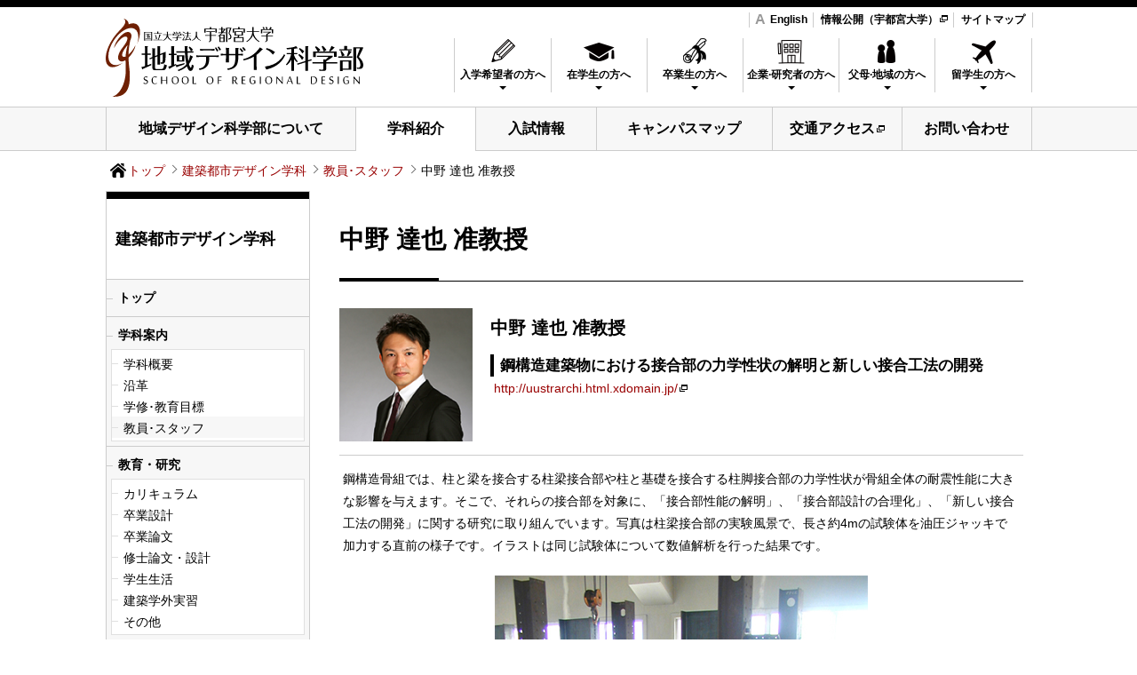

--- FILE ---
content_type: text/html; charset=UTF-8
request_url: http://rd.utsunomiya-u.ac.jp/archi/staff/nakano.html
body_size: 6359
content:
<!DOCTYPE html>
<html lang="ja"><head>
<meta charset="utf-8">
<meta name="viewport" content="width=device-width, initial-scale=1" />
<title>中野 達也 准教授 | 建築都市デザイン学科 | 国立大学法人宇都宮大学 地域デザイン科学部</title>
<meta name="description" content="宇都宮大学 地域デザイン科学部 建築都市デザイン学科 中野 達也 准教授">
<meta property="og:url" content="http://rd.utsunomiya-u.ac.jp/">
<meta property="og:title" content="中野 達也 准教授 | 建築都市デザイン学科 | 国立大学法人宇都宮大学 地域デザイン科学部">
<meta property="og:site_name" content="宇都宮大学 地域デザイン科学部">
<meta property="og:description" content="宇都宮大学 地域デザイン科学部の公式Webサイトです">
<meta property="og:type" content="website">
<meta property="og:country-name" content="Japan">
<link type="text/css" href="../../css/style.css" media="screen, projection, print" rel="stylesheet">
<script type="text/javascript" src="../../js/jquery-1.11.3.min.js"></script>
<script type="text/javascript" src="../../js/modernizr.custom.59312.js"></script>
<script type="text/javascript" src="../../js/jquery.transit.min.js"></script>
<script type="text/javascript" src="../../js/jquery.cookie.js"></script>
<script type="text/javascript" src="../../js/script.js"></script>
<!--[if lt IE 9]>
<script type="text/javascript" src="../../js/css3-mediaqueries.js"></script>
<script type="text/javascript" src="../../js/html5.js"></script>
<![endif]-->
<!--[if lte IE 6]>
<script type="text/javascript" src="../../js/DD_belatedPNG_0.0.7a.js"></script>
<script type="text/javascript"> DD_belatedPNG.fix('.png'); </script>
<![endif]-->
<!-- Global site tag (gtag.js) - Google Analytics -->
<script async src="https://www.googletagmanager.com/gtag/js?id=G-1C62ZNE14R"></script>
<script>
  window.dataLayer = window.dataLayer || [];
  function gtag(){dataLayer.push(arguments);}
  gtag('js', new Date());

  gtag('config', 'G-1C62ZNE14R');
  gtag('config', 'UA-9715256-26');
</script></head>
<body id="archi">


<header id="header">
  
  <div id="headerInner">
    <h1 class="title"><a href="../../"><img src="../../img/logo.svg" width="290" height="88" alt="国立大学法人 宇都宮大学 地域デザイン科学部"></a></h1>
    <div id="hnav">
      <nav id="hnav1">
        <ul>          <li class="translation_nav"><a href="../..//en"><span class="icon">A</span>English</a></li
         ><li><a href="https://www.utsunomiya-u.ac.jp/disclosure/" class="blank" target="_blank">情報公開（宇都宮大学）</a></li
         ><li><a href="../../sitemap.html">サイトマップ</a></li
         >        </ul>
      </nav>
            <nav id="hnav2">
        <ul class="lv1">
          <li class="parent"><span class="examinee">入学希望者の方へ</span>
            <ul class="lv2">
              <li class="blank"><a href="https://www.utsunomiya-u.ac.jp/admission/policy.php" class="blank" target="_blank">アドミッションポリシー</a></li>
              <li class=""><a href="../../about/policy.html">基本理念</a></li>
              <li class=""><a href="../../about/feature.html">教育の特色</a></li>
              <li class=""><a href="../../comd/">コミュニティデザイン学科</a></li>
              <li class=""><a href="../../archi/">建築都市デザイン学科</a></li>
              <li class=""><a href="../../civil/">社会基盤デザイン学科</a></li>
              <li class="blank"><a href="http://www.utsunomiya-u.ac.jp/admission/" class="blank" target="_blank">入試情報</a></li>
              <li class="blank"><a href="https://www.utsunomiya-u.ac.jp/convenient/request.php" class="blank" target="_blank">資料請求</a></li>
              <li class="blank"><a href="https://www.utsunomiya-u.ac.jp/convenient/campuslife/tuition.php" class="blank" target="_blank">入学料・授業料</a></li>
              <li class="blank"><a href="https://www.utsunomiya-u.ac.jp/convenient/campuslife/exemption.php" class="blank" target="_blank">奨学金</a></li>
              <li class=""><a href="../../about/degree.html">取得可能な学位・資格</a></li>
              <li class="blank"><a href="https://www.utsunomiya-u.ac.jp/convenient/campuslife/club.php" class="blank" target="_blank">課外活動</a></li>
              <li class="blank"><a href="https://www.utsunomiya-u.ac.jp/convenient/campuslife/dormitory.php" class="blank" target="_blank">学生寮</a></li>
              <li class="blank"><a href="http://www.utsunomiya-u.ac.jp/outline/kouhou.php" class="blank" target="_blank">各種パンフレット</a></li>
              <li class="blank"><a href="http://www.utsunomiya-u.ac.jp/eventcalendar/" class="blank" target="_blank">宇都宮大学イベント情報</a></li>              <li class="blank"><a href="https://www.youtube.com/user/utues" class="blank" target="_blank">宇都宮大学公式YouTubeチャンネル</a></li>              <li class="blank"><a href="/open_campus.html">オープンキャンパス</a></li>
            </ul>
          </li
         ><li class="parent"><span class="students">在学生の方へ</span>
            <ul class="lv2">
              <li class=""><a href="../../about/policy.html">基本理念</a></li>
              <li class="blank"><a href="https://researcher.utsunomiya-u.ac.jp/search?m=home&l=ja" class="blank" target="_blank">研究者総覧</a></li>
              <li class="blank"><a href="http://www.utsunomiya-u.ac.jp/eventcalendar/" class="blank" target="_blank">年間行事</a></li>
              <li class="blank"><a href="https://opac.lib.utsunomiya-u.ac.jp/library/" class="blank" target="_blank">図書館</a></li>
              <li class="blank"><a href="http://www2.cc.utsunomiya-u.ac.jp" class="blank" target="_blank">総合メディア基盤センター</a></li>
              <li class="blank"><a href="https://www.utsunomiya-u.ac.jp/convenient/healthsrv.php" class="blank" target="_blank">保健管理センター</a></li>              <li class="blank"><a href="https://www.utsunomiya-u.ac.jp/convenient/" class="blank" target="_blank">学生生活便利帳</a></li>
              <li class="blank"><a href="https://www.utsunomiya-u.ac.jp/convenient/campuslife/consultation.php" class="blank" target="_blank">学生相談</a></li>
              <li class="blank"><a href="https://www.utsunomiya-u.ac.jp/convenient/campuslife/tuition.php" class="blank" target="_blank">入学料・授業料</a></li>
              <li class="blank"><a href="https://www.utsunomiya-u.ac.jp/convenient/campuslife/exemption.php" class="blank" target="_blank">奨学金</a></li>
              <li class="blank"><a href="https://www.utsunomiya-u.ac.jp/activity/international/study-abroad.php" class="blank" target="_blank">留学情報</a></li>
              <li class="blank"><a href="https://intl.utsunomiya-u.ac.jp/" class="blank" target="_blank">留学生国際交流センター</a></li>
              <li class="blank"><a href="http://www.career.utsunomiya-u.ac.jp" class="blank" target="_blank">キャリア教育就職支援センター</a></li>
              <li class="blank"><a href="https://www.utsunomiya-u.ac.jp/convenient/campuslife/volunteer.php" class="blank" target="_blank">学生ボランティア支援室</a></li>
              <li class="blank"><a href="http://diversity.utsunomiya-u.ac.jp/" class="blank" target="_blank">男女共同参画推進室</a></li>
              <li class="blank"><a href="http://www.univcoop.jp/udai/" class="blank" target="_blank">大学生協</a></li>
            </ul>
          </li
         ><li class="parent"><span class="alumni">卒業生の方へ</span>
            <ul class="lv2">
              <li class=""><a href="../../about/">地域デザイン科学部について</a></li>
              <li class="blank"><a href="http://www.utsunomiya-u.ac.jp/graduate/" class="blank" target="_blank">卒業証明書等の申請について</a></li>
              <!-- <li class="blank"><a href="http://www.lib.utsunomiya-u.ac.jp/riyouga.html" class="blank" target="_blank">附属図書館の卒業生貸し出しについて</a></li> -->
              <li class="blank"><a href="https://www.utsunomiya-u.ac.jp/activity/fund/3c-kikin.php" class="blank" target="_blank">大学基金</a></li>
              <li class="blank"><a href="https://www.utsunomiya-u.ac.jp/activity/fund/fund.php" class="blank" target="_blank">地域貢献ファンド</a></li>
              <li class="blank"><a href="http://www.utsunomiya-u.ac.jp/outline/kouhou.php" class="blank" target="_blank">各種パンフレット</a></li>
              <li class="blank"><a href="http://www.utsunomiya-u.ac.jp/eventcalendar/" class="blank" target="_blank">宇都宮大学イベント情報</a></li>              <li class="blank"><a href="https://www.youtube.com/user/utues" class="blank" target="_blank">宇都宮大学公式YouTubeチャンネル</a></li>            </ul>
          </li
         ><li class="parent"><span class="business">企業&#183;研究者の方へ</span>
            <ul class="lv2">
              <li class=""><a href="../../about/">地域デザイン科学部について</a></li>
              <li class="blank"><a href="https://www.utsunomiya-u.ac.jp/activity/industry/" class="blank" target="_blank">産学連携について</a></li>
              <li class="blank"><a href="http://www.sangaku.utsunomiya-u.ac.jp/" class="blank" target="_blank">地域創生推進機構</a></li>
              <li class="blank"><a href="https://www.utsunomiya-u.ac.jp/activity/research/scholarlist/" class="blank" target="_blank">研究者情報検索</a></li>
              <li class="blank"><a href="https://www.utsunomiya-u.ac.jp/activity/industry/cooperation.php" class="blank" target="_blank">教育研究成果物検索</a></li>
              <li class="blank"><a href="http://www.utsunomiya-u.ac.jp/outline/kouhou.php" class="blank" target="_blank">各種パンフレット</a></li>
              <li class="blank"><a href="http://www.utsunomiya-u.ac.jp/eventcalendar/" class="blank" target="_blank">宇都宮大学イベント情報</a></li>              <li class="blank"><a href="https://www.youtube.com/user/utues" class="blank" target="_blank">宇都宮大学公式YouTubeチャンネル</a></li>            </ul>
          </li
         ><li class="parent"><span class="guardian">父母&#183;地域の方へ</span>
            <ul class="lv2">
              <li class="blank"><a href="https://www.utsunomiya-u.ac.jp/admission/policy.php" class="blank" target="_blank">アドミッションポリシー</a></li>
              <li class=""><a href="../../about/policy.html">基本理念</a></li>
              <li class=""><a href="../../about/feature.html">教育の特色</a></li>
              <li class=""><a href="../../comd/">コミュニティデザイン学科</a></li>
              <li class=""><a href="../../archi/">建築都市デザイン学科</a></li>
              <li class=""><a href="../../civil/">社会基盤デザイン学科</a></li>
              <li class="blank"><a href="http://www.utsunomiya-u.ac.jp/admission/" class="blank" target="_blank">入試情報</a></li>
              <li class="blank"><a href="https://www.utsunomiya-u.ac.jp/convenient/request.php" class="blank" target="_blank">資料請求</a></li>
              <li class="blank"><a href="https://www.utsunomiya-u.ac.jp/convenient/campuslife/tuition.php" class="blank" target="_blank">入学料・授業料</a></li>
              <li class="blank"><a href="https://www.utsunomiya-u.ac.jp/convenient/campuslife/exemption.php" class="blank" target="_blank">奨学金</a></li>
              <li class=""><a href="../../about/degree.html">取得可能な学位・資格</a></li>
              <li class="blank"><a href="https://www.utsunomiya-u.ac.jp/convenient/campuslife/club.php" class="blank" target="_blank">課外活動</a></li>
              <li class="blank"><a href="https://www.utsunomiya-u.ac.jp/convenient/campuslife/dormitory.php" class="blank" target="_blank">学生寮</a></li>
              <li class="blank"><a href="http://www.utsunomiya-u.ac.jp/outline/kouhou.php" class="blank" target="_blank">各種パンフレット</a></li>
              <li class="blank"><a href="http://www.utsunomiya-u.ac.jp/eventcalendar/" class="blank" target="_blank">宇都宮大学イベント情報</a></li>              <li class="blank"><a href="https://www.youtube.com/user/utues" class="blank" target="_blank">宇都宮大学公式YouTubeチャンネル</a></li>              <li class="blank"><a href="http://www.utsunomiya-u.ac.jp/admission/open.php" class="blank" target="_blank">オープンキャンパス</a></li>
              <li class="blank"><a href="https://www.utsunomiya-u.ac.jp/activity/community/index.php" class="blank" target="_blank">地域連携について</a></li>
            </ul>
          </li
         ><li class="parent"><span class="international">留学生の方へ</span>
            <ul class="lv2">
              <li class="blank"><a href="https://intl.utsunomiya-u.ac.jp/" class="blank" target="_blank">留学生センター</a></li>
              <li class="blank"><a href="https://www.utsunomiya-u.ac.jp/admission/policy.php" class="blank" target="_blank">アドミッションポリシー</a></li>
              <li class=""><a href="../../about/policy.html">基本理念</a></li>
              <li class=""><a href="../../about/feature.html">教育の特色</a></li>
              <li class=""><a href="../../comd/">コミュニティデザイン学科</a></li>
              <li class=""><a href="../../archi/">建築都市デザイン学科</a></li>
              <li class=""><a href="../../civil/">社会基盤デザイン学科</a></li>
              <li class="blank"><a href="http://www.utsunomiya-u.ac.jp/admission/" class="blank" target="_blank">入試情報</a></li>
              <li class="blank"><a href="https://www.utsunomiya-u.ac.jp/convenient/request.php" class="blank" target="_blank">資料請求</a></li>
              <li class="blank"><a href="https://www.utsunomiya-u.ac.jp/convenient/campuslife/tuition.php" class="blank" target="_blank">入学料・授業料</a></li>
              <li class="blank"><a href="https://www.utsunomiya-u.ac.jp/convenient/campuslife/exemption.php" class="blank" target="_blank">奨学金</a></li>
              <li class=""><a href="../../about/degree.html">取得可能な学位・資格</a></li>
              <li class="blank"><a href="https://www.utsunomiya-u.ac.jp/convenient/campuslife/club.php" class="blank" target="_blank">課外活動</a></li>
              <li class="blank"><a href="https://www.utsunomiya-u.ac.jp/convenient/campuslife/dormitory.php" class="blank" target="_blank">学生寮</a></li>
              <li class="blank"><a href="http://www.utsunomiya-u.ac.jp/outline/kouhou.php" class="blank" target="_blank">各種パンフレット</a></li>
              <li class="blank"><a href="http://www.utsunomiya-u.ac.jp/eventcalendar/" class="blank" target="_blank">宇都宮大学イベント情報</a></li>              <li class="blank"><a href="https://www.youtube.com/user/utues" class="blank" target="_blank">宇都宮大学公式YouTubeチャンネル</a></li>              <li class="blank"><a href="http://www.utsunomiya-u.ac.jp/admission/open.php" class="blank" target="_blank">オープンキャンパス</a></li>
            </ul>
          </li>
        </ul>
      </nav>
    <!-- //#hnav --></div>
  <!-- //#headerInner --></div>    <nav id="gnav">
    <ul class="clearfix lv1">
      <li class="about stndDD parent"><a href="../../about/policy.html">地域デザイン科学部について</a>
        <ul class="lv2">
          <li class=""><a href="../../about/">学部長挨拶</a></li>
          <li class=""><a href="../../about/policy.html">学部の基本理念</a></li>
          <li class=""><a href="../../about/human.html">育成する人材像</a></li>
          <li class=""><a href="../../about/ability.html">必要とする知識・能力</a></li>
          <li class=""><a href="../../about/feature.html">教育の内容</a></li>          <li class=""><a href="../../about/degree.html">学位</a></li>        </ul>
      </li
     ><li class="course parent "><a href="javascript:void(0);">学科紹介</a>
        <ul class="lv2">
          <li class="comd">
            <a href="../../comd/">
              <div class="icon"><img src="../../img/icon_comd.png" alt="コミュニティデザイン学科 シンボルマーク" width="44"></div>
              <p class="txt">コミュニティ<br>デザイン学科</p>
            </a>
          </li>
          <li class="archi">
            <a href="../../archi/">
              <div class="icon"><img src="../../img/icon_archi.png" alt="建築都市デザイン学科 シンボルマーク" width="30"></div>
              <p class="txt">建築都市<br>デザイン学科</p>
            </a>
          </li>
          <li class="civil">
            <a href="../../civil/">
              <div class="icon"><img src="../../img/icon_civil.png" alt="社会基盤デザイン学科 シンボルマーク" width="63"></div>
              <p class="txt">社会基盤<br>デザイン学科</p>
            </a>
          </li>
          <li class="rdc blank">
            <a href="https://crd.utsunomiya-u.ac.jp/" class="blank" target="_blank">
                            <p class="txt">地域デザインセンター</p>
            </a>
          </li>
        </ul>
           <li class="admission"><a href="../../admission.html">入試情報</a></li
     ><li class="campus_map"><a href="../../campus_map.html">キャンパスマップ</a></li
     ><li class="access blank"><a href="https://www.utsunomiya-u.ac.jp/outline/map/access.php" class="blank" target="_blank">交通アクセス</a></li
     ><li class="contact"><a href="../../contact.html">お問い合わせ</a></li>
    </ul>
  </nav></header>
<ul id="breadcrumb"class="clearfix">
  <li><a href="../../">トップ</a></li>
  <li><a href="../../archi/">建築都市デザイン学科</a></li>
  <li><a href="../../archi/staff.html">教員･スタッフ</a></li>
  <li><span>中野 達也 准教授<span></li>
</ul>

<div id="wrapper" class="clearfix">

  <div id="sidebar">
  <nav id="snav" class="snav_course snav_archi">
    <div id="snavHW"><h2 class="snavH"><span>建築都市</span><span>デザイン</span><span>学科</span></h2></div>
    <ul class="lv1">
      <li class=""><a href="../../archi/index.html">トップ</a></li>
      <li class="parentItem"><span>学科案内</span>
        <ul class="lv2">
          <li class=""><a href="../../archi/about.html">学科概要</a></li>
          <li class=""><a href="../../archi/history.html">沿革</a></li>
          <li class=""><a href="../../archi/jabee.html">学修･教育目標</a></li>
          <li class="current"><a href="../../archi/staff.html">教員･スタッフ</a></li>        </ul>
      </li>
      <li class="parentItem"><span>教育・研究</span>
        <ul class="lv2">
          <li class=""><a href="../../archi/curriculum.html">カリキュラム</a></li>          <li class=""><a href="../../archi/grad_design_works.html">卒業設計</a></li>
          <li class=""><a href="../../archi/grad_thesis.html">卒業論文</a></li>
          <li class=""><a href="../../archi/mstrs_thesis.html">修士論文・設計</a></li>
          <li class=""><a href="../../archi/studentlife.html">学生生活</a></li>
          <li class=""><a href="../../archi/att.html">建築学外実習</a></li>
          <li class=""><a href="#">その他</a></li>
        </ul>
      </li>
      <li class="parentItem"><span>入学案内</span>
        <ul class="lv2">
          <li class=""><a href="../../archi/admission.html">大学入試情報</a></li>
          <li class=""><a href="../../archi/admission_pg.html">大学院入試情報</a></li>
          <li class=""><a href="../../archi/obog.html">就職・進学先</a></li>
        </ul>
      </li>
      <li class="parentItem"><span>イベント</span>
        <ul class="lv2">          <li class=""><a href="../../archi/presentation.html">発表・審査会</a></li>
          <li class=""><a href="../../archi/exhibition.html">展示・講演会</a></li>
          <li class=""><a href="../../archi/open_campus.html">オープンキャンパス</a></li>
          <li class=""><a href="../../archi/job_counseling.html">就職ガイダンス</a></li>
          <li class=""><a href="../../archi/event.html">その他</a></li>
        </ul>
      </li>
      <li class="parentItem"><span>お知らせ</span>
        <ul class="lv2">
          <li class=""><a href="../../archi/award.html">受賞</a></li>
          <li class=""><a href="../../archi/topics.html">その他</a></li>
        </ul>
      </li>
      <li class=""><a href="../../archi/for_students.html">在学生向け情報</a></li>
      <li class=""><a href="../../archi/contact.html">お問い合わせ</a></li>
      <li class=""><a href="../../archi/ushunkai.html">宇峻会</a></li>    </ul>
        <div class="bn mob_qr">
  <img src="../../img/qrcode.gif" alt="このサイトのQRコード">
</div>
<div class="bn">
  <a href="../../comd/" style="display:block;margin-bottom:5px;"><img src="../../img/bn_comd.jpg" alt="コミュニティデザイン学科" width="230"></a>
  <a href="../../archi/" style="display:block;margin-bottom:5px;"><img src="../../img/bn_archi.jpg" alt="建築都市デザイン学科" width="230"></a>
  <a href="../../civil/" style="display:block;"><img src="../../img/bn_civil.jpg" alt="社会基盤デザイン学科" width="230"></a>
</div>


<div class="bn"><a href="https://note.com/uu_cd2016" target="_blank" style="border:1px solid #CCC;"><img src="../../img/bnr_note_456-256.jpg" alt="note" width="228"></a></div>


<div class="bn"><a href="../../rdc/centertop/" target="_blank"><img src="../../img/bnr_rdc_460-230.png" alt="地域デザインセンター" width="230"></a></div>
<div class="bn"><a href="http://www.utsunomiya-u.ac.jp/" target="_blank" style="border:1px solid #CCC;"><img src="../../img/bnr_uu.png" alt="宇都宮大学トップページ" width="228"></a></div>

<div class="bn"><a href="https://www.utsunomiya-u.ac.jp/outline/kouhou.php" target="_blank" style="border:1px solid #CCC;"><img src="../../img/bnr_kouhou_456-120.jpg" alt="広報・刊行物" width="228"></a></div>


<div class="bn"><a href="https://www.uu-yotokai.jp/" target="_blank"><img src="../../img/bnr_yotokai.png" alt="宇都宮大学同窓会陽東会" width="228"></a></div>

<nav id="sns_nav" class="bn">
  <ul>
    <li class="facebook"><a href="https://www.facebook.com/%E5%9C%B0%E5%9F%9F%E3%83%87%E3%82%B6%E3%82%A4%E3%83%B3%E3%82%BB%E3%83%B3%E3%82%BF%E3%83%BC-894857303957034/"><span class="sns_icon"><img src="../../img/icon_sns_facebook_w.svg" height="40" alt="facebook" title="公式Facebookページ"></span> <span class="sns_name">Facebook</span></a></li>
    <li class="instagram"><a href="https://www.instagram.com/uuchidezakouhou/"><span class="sns_icon"><img src="../../img/icon_sns_instagram_w.svg" height="40" alt="Instagram" title="公式Instagramアカウント"></span> <span class="sns_name">Instagram</span></a></li>
    <li class="youtube"><a href="https://www.youtube.com/playlist?list=PL2WwfXlN2pcR7TLF0chGp6dsA2vEFk37M"><span class="sns_icon"><img src="../../img/icon_sns_youtube_w.svg" height="40" alt="YouTube" title="地域デザイン科学部 紹介動画"></span> <span class="sns_name">YouTube</span></a></li>
      </ul>
</nav>  </nav>
  </div>
  <div id="content" class="column2">
    <div id="contentWrapper">
      <h2 class="contH">中野 達也 准教授</h2>
      <div id="contBody" class="clearfix">
        <section>
          <div class="staff_single_head clearfix">
            <div class="staff_singleimg">
              <img src="../img/staff/nakano1.jpg" alt="中野 達也 准教授">
            </div>
            <div class="staff_singlebody">
              <h3 class="noBorder">中野 達也 准教授</h3>
              <h4>鋼構造建築物における接合部の力学性状の解明と新しい接合工法の開発</h4>
              <p class="staff_singlelink"><a href="http://uustrarchi.html.xdomain.jp/" class="blank" target="_blank">http://uustrarchi.html.xdomain.jp/</a></p>
            </div>
          </div>
          <p>
           鋼構造骨組では、柱と梁を接合する柱梁接合部や柱と基礎を接合する柱脚接合部の力学性状が骨組全体の耐震性能に大きな影響を与えます。そこで、それらの接合部を対象に、「接合部性能の解明」、「接合部設計の合理化」、「新しい接合工法の開発」に関する研究に取り組んでいます。写真は柱梁接合部の実験風景で、長さ約4mの試験体を油圧ジャッキで加力する直前の様子です。イラストは同じ試験体について数値解析を行った結果です。
          </p>
          <figure>
            <img class="staff_singleimg fit" src="./img/staff_nakano_02.jpg" alt="宇都宮大学ＵＵプラザ(改修設計）">
          </figure>
          <figure>
            <img class="staff_singleimg fit" src="./img/staff_nakano_03.jpg" alt="宇都宮大学ＵＵプラザ(改修設計）">
          </figure>
           

        </section>

      </div>

    <!-- //#contentWrapper --></div>
  <!-- //#content --></div>

<!-- //#wrapper --></div>

<footer id="footer">
  <div id="footerContent">
    <p id="linkUU"><a href="http://www.utsunomiya-u.ac.jp/"><img id="uuLogo" src="../../img/uu_logo.svg" alt="宇都宮大学" width="170" height="69"></a></p>
    <!--
    <div class="contact">
      <p class="header">お問い合わせ</p>
      <p class="name">国立大学法人 宇都宮大学<br>新学部設置準備室</p>
      <p class="address">〒321-8505 栃木県宇都宮市峰町350<br>TEL：028-649-5028　FAX：028-649-5060<br>E-mail：g-sousetsu＠miya.jm.utsunomiya-u.ac.jp</p>
    </div>
    -->
    <p class="copy">&copy; 2015 UTSUNOMIYA UNIVERSITY All rights reserved.</p>
    <!--
    <h2 style="margin-top:20px;border-top:1px solid #000;padding: 15px;">サイトマップ</h2>
    <ul class="lv1">
      <li class=""><a href="../../?dir=0">トップページ</a></li>
      <li class="current"><a href="../../?dir=1&page=0">地域デザイン科学部について</a>
        <ul class="lv2">
          <li><a href="../../?dir=1&page=0">学部長挨拶</a></li>
          <li><a href="../../?dir=1&page=1">学部の基本理念</a></li>
          <li><a href="../../?dir=1&page=2">育成する人材像</a></li>
          <li><a href="../../?dir=1&page=3">必要とする知識・能力</a></li>
          <li><a href="../../?dir=1&page=4">特色</a></li>
          <li><a href="../../?dir=1&page=5">教育課程の編成</a></li>
          <li><a href="../../?dir=1&page=6">授業紹介</a></li>
          <li><a href="../../?dir=1&page=7">学位</a></li>
          <li><a href="../../?dir=1&page=8">アクセス</a></li>
          <li><a href="../../?dir=1&page=9">教育施設</a></li>
        </ul>
      </li>
      <li class=""><a href="../../?dir=2&page=0">学科紹介</a>
        <ul class="lv2">
          <li><a href="../../?dir=2&page=0">コミュニティデザイン学科</a></li>
          <li><a href="../../?dir=2&page=1">建築都市デザイン学科</a></li>
          <li><a href="../../?dir=2&page=2">社会基盤デザイン学科</a></li>
          <li><a href="../../?dir=2&page=3">地域デザインセンター</a></li>
        </ul>
      </li>
      <li class=""><a href="../../?dir=3&page=0">入学案内</a></li>
      <li class=""><a href="../../?dir=4&page=0">就職情報</a></li>
      <li class=""><a href="../../?dir=5&page=0">産学連携</a></li>
      <li class=""><a href="../../?dir=6&page=0">社会連携</a></li>
      <li class=""><a href="../../?dir=7">キャンパスライフ</a></li>
    </ul>
    -->
  </div>
</footer>


</body>
</html>

--- FILE ---
content_type: text/css
request_url: http://rd.utsunomiya-u.ac.jp/css/style.css
body_size: 20461
content:
/* html5doctor.com Reset Stylesheet v1.6.1 Last Updated: 2010-09-17 Author: Richard Clark – http://richclarkdesign.com Twitter: @rich_clark */ html, body, div, span, object, iframe, h1, h2, h3, h4, h5, h6, p, blockquote, pre, abbr, address, cite, code, del, dfn, em, img, ins, kbd, q, samp, small, strong, sub, sup, var, b, i, dl, dt, dd, ol, ul, li, fieldset, form, label, legend, table, caption, tbody, tfoot, thead, tr, th, td, article, aside, canvas, details, figcaption, figure, footer, header, hgroup, menu, nav, section, summary, time, mark, audio, video { margin:0; padding:0; border:0; outline:0; font-size:100%; vertical-align:baseline; background:transparent; } body { line-height:1; } article,aside,details,figcaption,figure, footer,header,hgroup,menu,nav,section { display:block; } nav ul { list-style:none; } blockquote, q { quotes:none; } blockquote:before, blockquote:after, q:before, q:after { content:”; content:none; } a { margin:0; padding:0; font-size:100%; vertical-align:baseline; background:transparent; } /* change colours to suit your needs */ ins { background-color:#ff9; color:#000; text-decoration:none; } /* change colours to suit your needs */ mark { background-color:#ff9; color:#000; font-style:italic; font-weight:bold; } del { text-decoration: line-through; } abbr[title], dfn[title] { border-bottom:1px dotted; cursor:help; } table { border-collapse:collapse; border-spacing:0; } /* change border colour to suit your needs */ hr { display:block; height:1px; border:0; border-top:1px solid #cccccc; margin:1em 0; padding:0; } input, select { vertical-align:middle; }

/*==========================================================================
 フロートクリア
==========================================================================*/

/* clearfix v3.0 */
.clearfix:after {
  content: ".";
  display: block;
  clear: both;
  height: 0;
  visibility: hidden;
  overflow: hidden;
  font-size: 0.1em;
  line-height: 0;
}
.clearfix {
  min-height: 1px;
}
* html .clearfix {
  height: 1px;
  /*\*//*/
  height: auto;
  overflow: hidden;
  /**/
}

/*==========================================================================
 リンクデザイン
==========================================================================*/

a {
  overflow: hidden;
  outline: none;
  color: #0088CC;
  color: #990000;
  text-decoration: none;
}
a:hover {
  text-decoration: underline;
}
a:hover img {
  opacity: .8;
}

/*==========================================================================
 ベース設定
==========================================================================*/

html {
  overflow-y: scroll;
}

/* 共通エレメント設定
--------------------------------------------------------------------------*/

article, section {
  margin: 30px 0;
}
h1 {
  font-weight: bold;
  font-size: 24px;
}
li {
  margin-left: 1.5em;
}
a.blank {
  padding-right: 2px;
  position: relative;
}
a.blank:after {
  content: '';
  display: inline-block;
  height: 6px;
  width: 7px;
  margin-bottom: 2px;
  margin-left: 3px;
  border-top: 0px #000 solid;
  border-right: 0px #000 solid;
  border-bottom: 1px #FFF solid;
  border-left: 1px #FFF solid;
  -moz-box-shadow: -2px 2px 0 -1px #000;
  -webkit-box-shadow: -2px 2px 0 -1px #000;
  box-shadow: -2px 2px 0 -1px #000;
  background: linear-gradient(to bottom, #FFF 0%, #FFF 100%) 1px 2px;
  -webkit-background-size: 5px 3px;
  background-size: 5px 3px;
  background-repeat: no-repeat;
  background-color: #000
}
a.blank:hover:after {
  border-top: 0px #990700 solid;
  border-right: 0px #990700 solid;
  background-color: #990700;
  box-shadow: -2px 2px 0 -1px #990700;
}
img {
  vertical-align: bottom;
}
em, strong {
  font-style: normal;
  font-weight: bold;
}
figure {
  margin: 1.5em 0;
  text-align: center;
}
figcaption {
  font-size: .9em;
  text-align: center;
}

/* 文字サイズ固定
--------------------------------------------------------------------------*/

html,body {
  -webkit-text-size-adjust: none;
  height: 100%;
  width: 100%;
  margin: 0;
}

/* body
--------------------------------------------------------------------------*/

body {
  color: #000;
  background-color: #FFF;
  font-size: 14px;
  font-family: Arial, Roboto, "Droid Sans", "游ゴシック", YuGothic, "ヒラギノ角ゴ ProN W3", "Hiragino Kaku Gothic ProN", "メイリオ", Meiryo, sans-serif;
  line-height: 180%;
  font-weight: 500;
}

.table {
  line-height: 120%;
}

* {
  -webkit-box-sizing: border-box;
  -moz-box-sizing: border-box;
  -o-box-sizing: border-box;
  -ms-box-sizing: border-box;
  box-sizing: border-box;
}

/* フッター
--------------------------------------------------------------------------*/

#footer {
  width: 100%;
  margin: 20px auto 0;
  border-top: 1px solid #CCC;
  background-color: #F7F7F7;
}
#footerContent {
  clear: both;
  padding: 25px 5px;
  text-align: center;
}
#footerContent #linkUU a {
  display: block;
  width: 170px;
  margin: 5px auto 25px;
}
#footerContent #linkUU a:hover {
  opacity: .7;
}

/* テーブル
--------------------------------------------------------------------------*/

.tableWrap {
  overflow: auto;
  width: 100%;
}
table {
  width: 100%;
}
.swipeIcon {
  border-bottom: 1px solid #000;
  display: block;
  margin: 10px 0 5px;
  padding: 0;
  text-align: center;
}
.swipeIcon img {
  width: 200px !important;
}

th.w5p, td.w5p { width: 5%; }
th.w10p, td.w10p { width: 10%; }
th.w15p, td.w15p { width: 15%; }
th.w20p, td.w20p { width: 20%; }
th.w25p, td.w25p { width: 25%; }
th.w30p, td.w30p { width: 30%; }
th.w35p, td.w35p { width: 35%; }
th.w40p, td.w40p { width: 40%; }
th.w45p, td.w45p { width: 45%; }
th.w50p, td.w50p { width: 50%; }
th.w55p, td.w55p { width: 55%; }
th.w60p, td.w60p { width: 60%; }
th.w65p, td.w65p { width: 65%; }
th.w70p, td.w70p { width: 70%; }
th.w75p, td.w75p { width: 75%; }
th.w80p, td.w80p { width: 80%; }
th.w85p, td.w85p { width: 85%; }
th.w90p, td.w90p { width: 90%; }
th.w95p, td.w95p { width: 95%; }
th.w100p, td.w100p { width: 100%; }
table.styleTable {
  width: 100%;
}
table.styleTable thead th {
  background-color: #F7F7F7;
  /*background-color: #000;*/
  /*color: #FFF;*/
  /*border-top: 5px solid #000;*/
}
table td ul,
table td ol,
table td dl,
table td p,
table td {
  line-height: 140%;
}
table td li {
  margin-bottom: 0.5em;
}
table .note {
  font-size: .9em;
}
.aleft { text-align: left; }
.acenter { text-align: center; }
.aright { text-align: right; }

.note_table {
  border: none;
  font-size: .9em;
}
.note_table th {
  border: none;
  width: 1%;
  white-space: nowrap;
  padding: 0;
  padding: 0 .5em 0 0;
}
.note_table th:after {
  content: "：";
}
.note_table td {
  border: none;
}

/* メインコンテンツ
--------------------------------------------------------------------------*/

.contH {
  font-size: 2em;
  margin: 0.6em 0 0;
  padding-bottom: 1em;
  border-bottom: 1px solid #000;
  position: relative;
  line-height: 1.3em;
}
.contH>span {
  display: block;
  font-size: .6em;
  font-weight: normal;
  margin-top: .3em;
  /* margin-bottom: -1em; */
  color: #666;
  font-style: italic;
  line-height: 115%;
}
.contH>span.sub {
  display: block;
  font-size: .8em;
  font-weight: bold;
  margin-top: .5em;
  margin-bottom: -.5em;
  color: #000;
  font-style: normal;
}
.contH>span.sub>span {
  display: block;
  font-size: .7em;
  font-weight: normal;
  margin-top: .5em;
  /* margin-bottom: -1em; */
  color: #666;
  font-style: italic;
  line-height: 115%;
}
.contH:after {
  content: "";
  width: 4em;
  height: 3px;
  display: block;
  background-color: #000;
  position: absolute;
  left: 0;
  bottom: 0;
}
#contBody {
  min-height: 400px;
}
#contBody h3 {
  font-size: 1.4em;
  font-weight: bold;
  margin: 0.5em 0 1.2em;
  /*display: inline-block;*/
  background: url(../img/dotted2px.gif) left bottom repeat-x;
  padding: 3px 0.8em 0.5em 0;
}
#contBody h3.noBorder {
  background: none;
  padding: 0;
  margin-bottom: 0.7em;
}
#contBody h4 {
  font-size: 1.2em;
  font-weight: bold;
  margin: 1em 0;
  padding-left: 7px;
  border-left: 4px solid #000;
}
#contBody h5 {
  font-size: 1.1em;
}
#contBody p {
  margin: 1em .3em;
  /*text-indent: 1em;*/
}
#contBody .framed {
  margin: 1em 0;
  padding: .8em;
  border: 3px solid #E9E9E9;
  background-color: #F7F7F7;
}
#contBody dt {
  font-weight: bold;
}
ul.plain li,
ol.plain li {
  list-style: none;
  margin-left: 0!important;
}
ol.uc {
  list-style: upper-latin;
}
ol.lc {
  list-style: lower-latin;
}
table {
  border-top: 1px solid #CCC;
  border-left: 1px solid #CCC;
  margin: 1em 0;
}
th, td {
  border-right: 1px solid #CCC;
  border-bottom: 1px solid #CCC;
  padding: 5px 7px;
}
th.vamiddle, td.vamiddle {
  vertical-align: middle;
}
section.section_border {
  border-bottom: solid 1px #ccc;
  padding-bottom: 30px;
}
#content ul,
#content ol,
#content dl {
  margin: 1em .3em;
}
#content ul li {
  list-style: none;
  position: relative;
  margin-bottom: .5em;
  line-height: 130%;
  margin-left: 1em;
}
#content ul:not(.plain) li::before {
  content: '';
  display: block;
  position: absolute;
  top: 0.7em;
  left: -0.7em;
  width: 3px;
  height: 3px;
  background-color: #666;
  -webkit-transform: rotate(-45deg);
  transform: rotate(-45deg);
}
#contBody p.tableNoteTop {
  margin: 40px auto 2px;
  text-align: right;
}
#contBody p.tableNoteBtm {
  margin: 5px 0;
  text-align: left;
}
#content figure {
  margin-left: 0.3em;
  margin-right: 0.3em;
}
#content figcaption {
  text-align: left;
  font-size: 12px;
  line-height: 1.3em;
  padding: 3px 0;
}
#content span.ant {
  font-weight: bold;
  color: #B28500;
  margin: 0 0.2em;
}
/* 新着情報のdlのみ */
dl#topics {
  margin: 0;
}

/* Headlines
--------------------------------------------------------------------------*/
#headlines .contH .subtitle {
  display: block;
  font-size: .7em;
  font-weight: normal;
  line-height: 1.3em;
  margin-bottom: 0;
  color: #000;
  font-style: normal;
}
#headlines .contH {
  margin-bottom: 0;
}
#headlines figure {
  text-align: left;
  display: inline-block;
  margin-top: 0.3em;
  margin-bottom: 0.3em;
}
#headlines img {
  margin-bottom: 3px;
}
#headlines #contBody img{
  text-align: left;
}
#headlines #postMeta {
  margin-top: 5px;
  margin-bottom: 30px;
  /*font-weight: bold;*/
}
#headlines #postMeta span {
  display: inline-block;
  margin-left: 5px;
}

/* News
--------------------------------------------------------------------------*/
#news .contH .subtitle {
  display: block;
  font-size: .7em;
  font-weight: normal;
  line-height: 1.3em;
  margin-bottom: 0;
  color: #000;
  font-style: normal;
}
#news .contH {
  margin-bottom: 0;
}
#news figure {
  text-align: left;
  display: inline-block;
  margin-top: 0.3em;
  margin-bottom: 0.3em;
}
#news img {
  margin-bottom: 3px;
}
#news #contBody img{
  text-align: left;
}
#news #postMeta {
  margin-top: 5px;
  margin-bottom: 30px;
  /*font-weight: bold;*/
}
#news #postMeta span {
  display: inline-block;
  margin-left: 5px;
}

/* 学科ページ外学科ヘッダー
--------------------------------------------------------------------------*/

.courseSection {
  margin-left: 19px;
  padding-left: 19px;
  padding-right: 5px;
  padding-bottom: 2px;
  border-left: 2px solid #F7BF57;
}
.comdSection {
  border-color: #F7BF57;
  border-color: #FBDF82;
}
.archiSection {
  border-color: #73B3E2;
  border-color: #B9D9F0;
}
.civilSection {
  border-color: #B4D368;
  border-color: #D9E9B3;
}
h3.courseSectionheader,
h4.courseSectionheader {
  border-left: none!important;
  position: relative;
  padding-left: 45px!important;
  padding-top: 0.4em!important;
  margin-left: -40px!important;
  background-color: #FFF!important;
}
h3.courseSectionheader {
  min-height: 47px;
}
h4.courseSectionheader {
}
h3.courseSectionheader::before,
h4.courseSectionheader::before {
  content: '';
  width: 40px;
  height: 40px;
  display: block;
  position: absolute;
  top: 0;
  left: 0;
  background: url(../img/icon_comd_200.png) center center no-repeat;
  background-size: 40px;
  border-radius: 100px;
  -webkit-border-radius: 100px;
  -moz-border-radius: 100px;
}
.comdSection .courseSectionheader::before {
  background-image: url(../img/icon_comd_200.png);
}
.archiSection .courseSectionheader::before {
  background-image: url(../img/icon_archi_200.png);
}
.civilSection .courseSectionheader::before {
  background-image: url(../img/icon_civil_200.png);
}
.align_right {
  text-align: right;
}

/* 学科トップ
--------------------------------------------------------------------------*/
/* FBバナー */
#contBody .fb_bn {
  display: block;
  max-width: 360px;
  margin: 0 auto 10px;
  padding: 10px 0;
  position: relative;
}
#contBody .fb_bn:hover {
  opacity: .8;
}
#contBody .fb_bn img {
  width: 100%;
  border: 1px solid #CCC;
}
#contBody .fb_bn:before {
  content: "";
  display: block;
  width: 1px;
  height: 60%;
  position: absolute;
  top: 20%;
  right: 10%;
  background-color: #CCC;
}
#contBody .fb_bn:after {
  content: "";
  display: block;
  width: 8px;
  height: 8px;
  position: absolute;
  top: 50%;
  right: 5%;
  margin-top: -5px;
  border-right: 1px solid #CCC;
  border-bottom: 1px solid #CCC;
  -webkit-transform: rotate(-45deg);
  transform: rotate(-45deg);
}

/* 学生生活
--------------------------------------------------------------------------*/
@media screen and (min-width: 601px) {
  #studentlife .studentlife_body {
    display: flex;
  }
}
#studentlife .profile {
  margin-right: 20px;
}
#studentlife .studentlife_dscr {
  padding: 15px;
  border: 2px solid #FBAE17;
  border-radius: 10px;
  position: relative;
  margin-top: 0!important;
  margin-bottom: 15px!important;
}
/*
#studentlife .studentlife_dscr:after {
  content: "";
  position: absolute;
  left: 100px;
  top: 100%;
  width: 0;
  height: 0;
  border-top: 20px solid #FBAE17;
  border-right: 10px solid transparent;
  border-bottom: 0 solid transparent;
  border-left: 10px solid transparent;
}
*/
#studentlife .schedule {
  /* padding-top: 15px; */
}
#studentlife .schedule h4 {
  border-left: none;
  border-radius: 7px;
  color: #FFF;
  font-weight: bold;
  margin: 0;
  padding: 2px 2px 0;
  text-align: center;
}
#studentlife .studentlife01 .schedule h4 {
  background-color: #FBAE17;
}
#studentlife .studentlife01 .studentlife_dscr {
  border: 2px solid #FBAE17;
}
/*
#studentlife .studentlife01 .studentlife_dscr:after {
  border-top: 20px solid #FBAE17;
}
*/
#studentlife .studentlife02 .schedule h4 {
  background-color: #74B4E4;
}
#studentlife .studentlife02 .studentlife_dscr {
  border: 2px solid #74B4E4;
}
/*
#studentlife .studentlife02 .studentlife_dscr:after {
  border-top: 20px solid #74B4E4;
}
*/
#studentlife .studentlife03 .schedule h4 {
  background-color: #B6D56A;
}
#studentlife .studentlife03 .studentlife_dscr {
  border: 2px solid #B6D56A;
}
/*
#studentlife .studentlife03 .studentlife_dscr:after {
  border-top: 20px solid #B6D56A;
}
*/
#studentlife .schedule .timetable {
  margin-top: 10px;
}
#studentlife .timeline {
  border-left: 2px solid #FBDF82;
  margin-top: 0;
  margin-left: 15px;
  /* width: 335px; */
  padding: 20px 0 15px;
}
#studentlife .timeline dt {
  padding: 0 0 0 20px;
  position: relative;
  /* float: left; */
  /* width: 3.3em; */
  width: 80px;
  clear: both;
  font-size: 18px;
  font-weight: bold;
  color: #FBAE17;
}
#studentlife .timeline dt:before {
  content: "";
  position: absolute;
  top: 8px;
  left: -9px;
  width: 16px;
  height: 16px;
  display: block;
  border-radius: 10px;
  background-color: #FBAE17;
  margin-top: -5px;
}
#studentlife .timeline dt:after {
  content: "";
  position: absolute;
  top: 10px;
  left: 8px;
  width: 10px;
  height: 2px;
  display: block;
  background-color: #FBDF82;
  /* margin-top: -5px; */
}
#studentlife .timeline dd {
  padding: 0;
  /* float: left; */
  /* width: 240px; */
  margin-top: -23px;
  margin-left: 80px;
}
#studentlife .timeline dd p {
  line-height: 130%;
  padding: 0;
  margin: 0 0 8px;
}
#studentlife .timeline dd .h {
  font-size: 16px;
  font-weight: bold;
}
#studentlife .timeline dd .d {
  font-size: 12px;
  margin-top: 2px;
}
#studentlife .studentlife01 .timeline {
  border-color: #FBDF82;
}
#studentlife .studentlife02 .timeline {
  border-color: #74B4E4;
}
#studentlife .studentlife03 .timeline {
  border-color: #B6D56A;
}
#studentlife .studentlife01 .timeline dt {
  color: #FBAE17;
}
#studentlife .studentlife01 .timeline dt:before {
  background-color: #FBAE17;
}
#studentlife .studentlife01 .timeline dt:after {
  background-color: #FBDF82;
}
#studentlife .studentlife02 .timeline dt {
  color: #74B4E4;
}
#studentlife .studentlife02 .timeline dt:before {
  background-color: #74B4E4;
}
#studentlife .studentlife02 .timeline dt:after {
  background-color: #B9D9F0;
}
#studentlife .studentlife03 .timeline dt {
  color: #B6D56A;
}
#studentlife .studentlife03 .timeline dt:before {
  background-color: #B6D56A;
}
#studentlife .studentlife03 .timeline dt:after {
  background-color: #D9E9B3;
}

/* カリキュラム
--------------------------------------------------------------------------*/

.contSection h2 span {
  font-size: 14px;
  font-weight: normal;
  margin-left: 8px;
}
.curriculum_table {
  width: 770px;
  margin: 0 auto;
  border: 1px solid #CCC;
  border-top: none;
}
.curriculum_table ul li {
  margin-left: 0!important;
}
.curriculum_table th,
.curriculum_table td {
  border: 1px solid #CCC;
  text-align: left;
  font-size: 12px;
  padding: 5px 8px;
  font-weight: normal;
  border-top: 1px solid #CCC;
}
.curriculum_table th .year {
  font-weight: bold;
  font-size: 16px;
}
.curriculum_table .th1 {
  width: 100px;
  background-color: #DDD;
}
#comd_curriculum_table .th1 {
  width: 1em;
}
#archi_curriculum_table .th1 {
  width: 60px;
}
.curriculum_table .th2 {
  width: 100px;
}
#archi_curriculum_table .th2 {
  width: 60px;
}
.curriculum_table .tha {
  background-color: #E4DBC1;
}
.curriculum_table .thb {
  background-color: #FFFAC2;
}
.curriculum_table .thc {
  background-color: #FECD8E;
}
.curriculum_table .thd {
  background-color: #96C6EA;
}
.curriculum_table .the {
  background-color: #DCECC5;
}
.curriculum_table .thf {
  background-color: #C6E09D;
}
.curriculum_table td ul li {
  list-style-type: none;
  line-height: 110%!important;
  margin-bottom: .7em!important;
}
#content .curriculum_table td ul li::before {
  display: none;
}
.tableNoteBtm {
  margin: 5px 0;
  text-align: left;
}

/* キャンパスマップ
--------------------------------------------------------------------------*/

.courseList {
  margin-top: -8px!important;
}
.courseList li {
  display: inline-block;
  margin: 0 .5em 0 0!important;
  padding: 3px 10px 2px;
  font-weight: bold;
  list-style-type: none;
  border-radius: 20px;
  -webkit-border-radius: 20px;
  -moz-border-radius: 20px;
}
.courseList li::before {
  display: none!important;
}
.courseList li.comd {
  background-color: #F7BF57;
}
.courseList li.archi {
  background-color: #74B4E3;
}
.courseList li.civil {
  background-color: #B4D368;
}
.campus_address {
  margin: -1.1em .5em 1.3em!important;
  font-weight: bold;
  line-height: 130%;
}
.campus_address span {
  font-size: .9em;
  font-weight: normal;
}

/* 入試情報
--------------------------------------------------------------------------*/

.faq {
  border: 1px solid #CCC;
  background-color: #F7F7F7;
  margin-left: 5px;
}
.faq h5 {
  margin-top: 0!important;
  padding-top: .8em;
  padding-left: 17px!important;
}
.faq dl {
  margin-bottom: 0!important;
}
.faq dt {
  border-top: 1px solid #CCC;
  line-height: 140%;
  font-size: 1.1em;
  padding-top: 15px;
  margin-bottom: 10px;
}
.faq dd {
  padding-bottom: 15px;
  line-height: 150%;
}
.faq dt,
.faq dd {
  position: relative;
  padding-left: 33px;
  margin-left: 10px;
  margin-right: 10px;
}
.faq dt span,
.faq dd span {
  position: absolute;
  display: block;
  width: 26px;
  font-size: 24px;
  font-weight: bold;
  text-align: center;
  top: 0;
  left: 0;
}
.faq dt span {
  top: 15px;
  color: #EC7F7F;
}
.faq dd span {
  color: #7FD1EC;
}
.entranceExaminationTable {
  min-width: 700px;
  margin: 0 auto;
  border: 1px solid #CCC;
  border-top: none;
}
.entranceExaminationTable th,
.entranceExaminationTable td {
  border: 1px solid #CCC;
  border-bottom: none;
  text-align: left;
  font-size: 0.9em;
  padding: 5px 8px;
  font-weight: normal;
}
.entranceExaminationTable .tha strong,
.entranceExaminationTable .thb strong,
.entranceExaminationTable .thc strong {
  font-size: 1.2em;
  line-height: 140%;
}
.entranceExaminationTable th.center,
.entranceExaminationTable td.center {
  text-align: center;
}
.entranceExaminationTable td.nb {
  border-top: none;
}
.entranceExaminationTable td p {
  padding: 3px 0 3px 5px;
  line-height: 130%;
}
.entranceExaminationTable td strong {
  color: #F00;
}
.entranceExaminationTable td strong.note {
  font-size: 11px;
}
.entranceExaminationTable td .header {
  padding: 3px 0;
  font-weight: bold;
}
.entranceExaminationTable .thh {
  width: 13%;
}
.entranceExaminationTable .th1 {
  font-weight: bold;
}
.entranceExaminationTable .tha {
  background-color: #F8C058;
  width: 29%;
  text-align: center;
  font-weight: bold;
  line-height: 120%;
  padding: 10px;
}
.entranceExaminationTable .thb {
  background-color: #74B4E3;
  width: 29%;
  text-align: center;
  font-weight: bold;
  line-height: 120%;
  padding: 15px;
}
.entranceExaminationTable .thc {
  background-color: #B5D469;
  width: 29%;
  text-align: center;
  font-weight: bold;
  line-height: 120%;
  padding: 10px;
}
.linkPre {
  font-size: 1em;
  text-align: center;
  font-weight: bold;
  margin: 40px 15px 30px;
}
#entranceExamination .linkPre {
  width: 700px;
  margin: 30px auto;
  border: 1px solid #CCC;
  padding: 20px 0;
  border-radius: 10px;
  -webkit-border-radius: 10px;
  -moz-border-radius: 10px;
}

/* 卒業後の進路（comd）
--------------------------------------------------------------------------*/

#comd .way .graph {
  width: 375px;
  float: right;
  margin-top: 0;
  margin-left: 15px;
}
#comd .model h3 span {
  font-size: .8em;
  margin-right: .5em;
  color: #666;
}
#comd .model .model_dscr {
  font-size: 1.1em;
  margin-top: -.7em;
}
#comd .model .model_block {
  border: 3px solid #31a7c8;
  border-radius: 10px;
  -webkit-border-radius: 10px;
  -moz-border-radius: 10px;
  padding: 0 15px 5px;
  margin-left: 5px;
  margin-right: 5px;
  position: relative;
}
#comd .model .model_block p strong {
  font-size: 1.1em;
}
#comd .model .model_block_b {
  border-color: #eb633a;
}
#comd .model .model_block_c {
  border-color: #36a537;
  margin-top: 0;
  margin-bottom: 30px;
}
#comd .model .model_block .theHeader {
  color: #FFF;
  font-weight: bold;
  background-color: #31a7c8;
  border: none;
  margin: 0;
  margin-left: -15px;
  margin-right: -15px;
  padding: 5px 10px;
}
#comd .model .model_block_b .theHeader {
  background-color: #eb633a;
}
#comd .model .model_block_c .theHeader {
  background-color: #36a537;
}
#comd .model .model_d-e {
  position: relative;
  overflow: hidden;
  height: 100%;
}
#comd .model .model_block_a:after,
#comd .model .model_block_b:after {
  content: '';
  width: 1px;
  height: 1px;
  border-left: 30px solid transparent;
  border-right: 30px solid transparent;
  border-top: 20px solid #ccc;
  position: absolute;
  bottom: -28px;
  left: 50%;
  margin-left:-30px;
}
#comd .model .model_d-e:before {
  content: '';
  width: 1px;
  height: 1px;
  border-left: 30px solid transparent;
  border-right: 30px solid transparent;
  border-top: 20px solid #ccc;
  position: absolute;
  bottom: 5px;
  left: 50%;
  margin-left:-30px;
}
#comd .model .model_block_d {
  width: 375px;
  float: left;
  margin-top: 0;
  border-color: #d8b700;
}
#comd .model .model_block_e {
  width: 360px;
  float: right;
  border: none;
  padding: 0;
  margin-top: 0;
  margin-right: 15px;
}
#comd .model .model_block_e a {
  display: block;
  margin: 0;
  text-decoration: none;
}
#comd .model .model_block_e a:hover {
  opacity: .7;
}
#comd .model .model_block_e a img {
  border: 1px solid #000;
}
#comd .model .model_block_e a:hover img {
  border: 1px solid #990000;
}
#comd .model .model_block_d .theHeader {
  background-color: #d8b700;
}
#comd .model .model_block_e .theHeader {
  font-weight: bold;
  border: none;
  margin: 0;
  margin-left: -15px;
  margin-right: -15px;
  padding: 5px 10px;
}
#comd .model .model_block_e .caption {
  margin: 0;
  font-size: 12px;
}

/* 就職・進学先（archi）
--------------------------------------------------------------------------*/

#archi .obogList dd ul {
  margin: 0.3em 0 .7em .7em;
}
#archi .obogList dd ul li {
  display: inline-block;
  margin: 0 0 .5em 0;
}
#archi .obogList dd ul li::before {
  content: ' ／ ';
}
#archi .obogList dd ul li:first-child::before {
  content: '';
}

/* grad_design.html
--------------------------------------------------------------------------*/

div.gdwrap_overflowhidden {
  width: 100%;
  overflow: hidden;
}
div.gdwrap_overflowhidden div.gdwrap {
  width: 792px;
  margin-left: -22px;
}
div.gdwrap_overflowhidden div.gdwrap a {
  color: #000;
  display: inline-block;
  display: block;
  margin-bottom: 0;
}
div.gdwrap_overflowhidden div.gdwrap a:hover {
  text-decoration: underline;
  color: #0088CC;
  color: #990000;
}
div.gdwrap_overflowhidden div.gdwrap div.gd_li,
div.gdwrap_overflowhidden div.gdwrap div.gd_li2 {
  width: 176px;
  float: left;
  margin-left: 22px;
  border: solid 1px #cccccc;
  -moz-box-sizing: border-box;
  -webkit-box-sizing: border-box;
  -o-box-sizing: border-box;
  -ms-box-sizing: border-box;
  box-sizing: border-box;
  margin-bottom: 15px;
}
div.gdwrap_overflowhidden div.gdwrap div.gd_li a img,
div.gdwrap_overflowhidden div.gdwrap div.gd_li2 span.dummy img {
  width: 174px;
}
div.gdwrap_overflowhidden div.gdwrap div.gd_li a h5,
div.gdwrap_overflowhidden div.gdwrap div.gd_li2 span.dummy h5 {
  padding: 10px;
  word-break: break-all;
}
/*grad_design_2008-01.html*/
ul.shimoji_li li {
  list-style-type: none;
  display: inline-block;
  margin-bottom: 15px;
  -moz-box-sizing: border-box;
  -webkit-box-sizing: border-box;
  -o-box-sizing: border-box;
  -ms-box-sizing: border-box;
  box-sizing: border-box;
  border: solid 1px #cccccc;
  width: 200px;
}
ul.shimoji_li li img {
  width: 198px;
}
/*orientation.html*/
dl.or_dl {
  width: 100%;
}
dl.or_dl dt {
  width: 4.5em;
  float: left;
}
dl.or_dl dd {
  margin-left: 4.5em;
  word-break: break-all;
}
span.ob_position {
  margin-left: 15px;
}
/*exhibition.html*/
div.exhibition_dscr {
  width: 520px;
  float: left;
}
img.img_exhibition {
  width: 200px;
   -moz-box-sizing: border-box;
  -webkit-box-sizing: border-box;
  -o-box-sizing: border-box;
  -ms-box-sizing: border-box;
  box-sizing: border-box;
  border: solid 1px #cccccc;
  float: right;
}
/*event.html*/
h4.ev_h4 span {
  margin-left: 15px;
}
dl.ev_dl {
  width: 100%;
}
dl.ev_dl dt {
  width: 8.5em;
  float: left;
}
dl.ev_dl dd {
  margin-left:  8.5em;
  word-break: break-all;
}
span.keigu {
  display: block;
  text-align: right;
}
/*history.html*/
dl.history_dl {
  width: 100%;
}
dl.history_dl dt {
  width: 10.5em;
  float: left;
  padding: 10px 0;
}
dl.history_dl dd {
  margin-left: 10.5em;
  padding: 10px 0;
  word-break: break-all;
}

/* 社会基盤デザイン学科 研究室 labo.html
--------------------------------------------------------------------------*/

div.lab_img {
  float: left;
  width: 250px;
}
div.lab_img img {
  width: 250px;
  -moz-box-sizing: border-box;
  -webkit-box-sizing: border-box;
  -o-box-sizing: border-box;
  -ms-box-sizing: border-box;
  box-sizing: border-box;
  border: solid 1px #cccccc;
}
div.lab_body {
  float: right;
  width: 500px;
  margin-top: -10px;
}
div.lab_body .lab_teacher {
  margin-right: 15px;
  font-weight: bold;
}
/*スタッフシングルページ設定*/
div.staff_single_head {
  border-bottom: solid 1px #cccccc;
  padding-bottom: 15px;
}
div.staff_singleimg {
  width: 150px;
  float: left;
}
div.staff_singleimg img {
  width: 150px;
}
div.staff_singlebody {
  float: right;
  width: 600px;
}
div.staff_singlebody p.staff_singlelink {
  margin-top: -15px!important;
}
img.staff_singleimg {
  max-width: 100%;
}

/* お問い合わせ
--------------------------------------------------------------------------*/

.contact_block {
  padding-top: 0!important;
}
.contact_block h4 {
  font-size: 1.5em!important;
}
.contact_block p {
  margin-top: 0.5em!important;
  margin-bottom: 0.5em!important;
}
.contact_block p.address {
  font-size: 1.2em;
}
.contact_block p.tel,
.contact_block p.mail {
  font-size: 1.5em;
}
.contact_block p.tel span {
  font-weight: bold;
  font-size: 1.3em;
}
.contact_block p.mail span {
  font-weight: bold;
  font-size: 1.1em;
}

/* オープンキャンパス
--------------------------------------------------------------------------*/
#ocTimeTable table {
  width: 770px;
}
#ocTimeTable table tbody {
  font-size: 12px;
}
#ocTimeTable table th,
#ocTimeTable table td {
  padding: 2px 0;
}
#ocTimeTable table th {
  background-color: #F7F7F7;
}
#ocTimeTable table td {
  text-align: center;
}
#ocTimeTable table td.bgcB {
  background-color: #97c4f2;
}
#ocTimeTable table td.bgcG {
  background-color: #aee5b8;
}
#ocTimeTable table td.bgcO {
  background-color: #ffd38d;
}
#ocTimeTable table td.bgcY {
  background-color: #fff98d;
}
#ocTimeTable table td .trialLessonCourceIcon {
  display: block;
  border-radius: 100px;
  margin: 0 auto;
  -webkit-border-radius: 100px;
  -moz-border-radius: 100px;
  border: 2px solid #FFF;
}
#ocTimeTable table.mine .timeCal {
  width: 110px;
  background-color: #FFF;
}
#ocTimeTable table.mine .dataCal {
  width: 220px;
}
#ocTimeTable table.yoto .timeCal {
  width: 42px;
  background-color: #FFF;
}
#ocTimeTable table.yoto .dataCal {
  width: 104px;
}

/* コミュニティデザイン学科 / 座談会 （/comd/career_tabletalk.html）
--------------------------------------------------------------------------*/

#tabletalk .members {
  margin: 0 auto;
}
#tabletalk .members li {
  width: 180px;
  margin: 0 7px;
  display: inline-block;
  vertical-align: top;
  text-align: center;
}
@media screen and (max-width: 600px) {
  #tabletalk .members li {
    display: block;
    width: 95%;
    padding-bottom: 2em;
  }
}
#tabletalk .members li img {
  border-radius: 100px;
  -webkit-border-radius: 100px;
  -moz-border-radius: 100px;
}
#tabletalk .members li .member {
  font-size: 14px;
}
#tabletalk .members li .member .name {
  font-size: 16px;
  font-weight: bold;
}
#tabletalk .members li .prof {
  font-size: 12px;
  text-align: left;
}
#tabletalk .talk .m {
  font-weight: bold;
}
#tabletalk .talk span {
  font-weight: bold;
  margin-right: 5px;
}
#tabletalk .talk .i,
#tabletalk .talk .k,
#tabletalk .talk .h,
#tabletalk .talk .t {
  padding-left: 80px;
}
#tabletalk .talk .i span,
#tabletalk .talk .k span,
#tabletalk .talk .h span,
#tabletalk .talk .t span {
  position: relative;
  float: left;
  display: block;
  width: 70px;
  margin-left: -80px;
  font-size: .7em;
  text-align: center;
  color: #999;
  line-height: 130%;
}
#tabletalk .talk .i span:before,
#tabletalk .talk .k span:before,
#tabletalk .talk .h span:before,
#tabletalk .talk .t span:before {
  content: "";
  display: block;
  width: 70px;
  height: 70px;
  background: url(../comd/img/tabletalk/inaba.jpg) left top no-repeat;
  background-size: cover;
  border-radius: 100px;
  -webkit-border-radius: 100px;
  -moz-border-radius: 100px;
  margin-bottom: 4px;
}
#tabletalk .talk .i span:before {
  background-image: url(../comd/img/tabletalk/inaba.jpg);
}
#tabletalk .talk .k span:before {
  background-image: url(../comd/img/tabletalk/komori.jpg);
}
#tabletalk .talk .h span:before {
  background-image: url(../comd/img/tabletalk/hiraide.jpg);
}
#tabletalk .talk .t span:before {
  background-image: url(../comd/img/tabletalk/tsuyukubo.jpg);
}

/* 11号館カレンダー
--------------------------------------------------------------------------*/
#content #dl_btn_11cal {
  margin: 15px auto;
  width: 272px;
  height: 135px;
  background: url(../img/cal_dl_bg.png) 0 0 no-repeat;
  background-size: contain;
  position: relative;
}
#content #dl_btn_11cal li {
  position: absolute;
  width: 75px;
  height: 91px;
  top: 52px;
  list-style: none!important;
  margin: 0;
  padding: 0;

}
#content #dl_btn_11cal li.pdf {
  left: 50px;
}
#content #dl_btn_11cal li.xls {
  left: 147px;
}



/* バナーエリア下SNSアイコン
--------------------------------------------------------------------------*/

#sns_nav ul {
  margin-top: 25px;
  padding: 0 10px;
  display: flex;
  flex-flow: row wrap;
  justify-content: space-around;
}
#sns_nav ul {
  list-style-type: none;
  padding: 0 10px;
  display: flex;
  flex-flow: row wrap;
  justify-content: space-around;
}
#sns_nav ul li {
  line-height: 1.15;
  margin: 0;
}
#sns_nav ul a {
  color: #000;
  display: block;
  width: 60px;
}
#sns_nav ul a:hover {
  opacity: 0.8;
  text-decoration: none;
}
#sns_nav ul a span {
  display: block;
  text-align: center;
  font-size: 12px;
}

/***********************************************************************************************************
 *
 *  メディアクエリ
 *
***********************************************************************************************************/

@media screen and (min-width: 601px) {

  body {
    min-width: 1043px;
  }

  /* レイアウト
  --------------------------------------------------------------------------*/

  #header {
    width: 100%;
    margin: 0;
    border-top: 8px solid #000;
  }
  #breadcrumb {
    width: 1043px;
    margin: 10px auto;
  }
  #wrapper {
    width: 1043px;
    margin: 0 auto;
    position: relative;
  }
  #sidebar {
    width: 230px;
    float: left;
  }
  #sidebar #snav {
    width: 230px;
  }
  #content {
    width: 1023px;
  }
  #contentWrapper {
    padding: 20px 10px;
  }
  #content.column2 {
    width: 790px;
    float: right;
  }
  #content.column2 #contentWrapper {
    width: 790px;
  }
  #footerContent {
    width: 1043px;
    margin: 0 auto;
  }

  /* ヘッダー
  --------------------------------------------------------------------------*/

  #header {
    padding: 0;
  }
  #headerInner {
    position: relative;
    width: 1043px;
    margin: 0 auto;
    min-height: 8em;
  }
  #header .title {
    font-size: 1em;
    font-weight: bold;
    position: absolute;
    height: 100%;
    left: 0;
    background-color: #CFCFCF;
  }
  #header .title a {
    display: block;
    position: absolute;
    top: 12%;
  }
  #header .title a:hover {
    opacity: .7;
  }

  /* ヘッダーナビゲーション
  --------------------------------------------------------------------------*/

  #hnav {
    display: block!important;
  }
  /* 一般情報ナビゲーション */
  #hnav1 {
    float: right;
  }
  #hnav1 li {
    display: block;
    float: left;
    font-size: 0.88em;
    border-left: 1px solid #CCC;
    margin: 6px -1px;
    padding: 0;
    line-height: 1.4;
  }
  #hnav1 li:last-child {
    border-right: 1px solid #CCC;
  }
  #hnav1 li a {
    color: #000;
    padding: 0 8px;
    font-weight: bold;
  }
  #hnav1 li#font-size {
    color: #FFF;
    background-color: #000;
    margin-top: 0px;
    border: none;
  }
  #hnav1 li#font-size span.txt {
    display: block;
    float: left;
    padding: 4px 5px 4px 7px;
    background-color: #000;
    font-size: 12px;
  }
  #hnav1 li#font-size span.btn {
    float: left;
    display: block;
    width: 60px;
    height: 25px;
    position: relative;
  }
  #hnav1 li#font-size a {
    color: #FFF;
    font-weight: bold;
    padding: 0;
    height: 100%;
    display: block;
    float: left;
    width: 30px;
    text-align: center;
  }
  #hnav1 li#font-size a:hover {
    background-color: #444;
    text-decoration: none;
  }
  #hnav1 li#font-size a.middle {
    padding-top: 4px;
    font-size: 12px;
  }
  #hnav1 li#font-size a.large {
    padding-top: 1px;
    font-size: 16px;
  }
  #hnav1 li#font-size a.current {
    background-color: #990000;
    position: relative;
  }
  #hnav1 li#font-size a.current:after {
    content: "";
    position: absolute;
    left: 14px;
    bottom: 0;
    width: 0;
    height: 0;
    border-style: solid;
    border-width: 0 2px 4px 2px;
    border-color: transparent transparent #ffffff transparent;
  }
  #hnav1 li.translation_nav a {
    padding-left: 1.8em;
    position: relative;
  }
  #hnav1 li.translation_nav a .icon {
    position: absolute;
    top: -4px;
    left: 6px;
    font-weight: bold;
    color: #999;
    font-size: 130%;
  }

  /* 訪問者別ナビゲーション */


  #hnav2 {
    clear: right;
    float: right;
    max-width: 750px;
    margin-top: .4em;
    text-align: right;
  }
  #hnav2 ul.lv1>li {
    display: inline-block;
    margin: 0;
    border-left: 1px solid #CCC;
    border-right: 1px solid #CCC;
    line-height: 1.4;
    margin-left: -1px;
    width: 7.8em;
    position: relative;
  }
  #hnav2 ul.lv1>li>span {
    display: block;
    color: #000;
    font-size: .85em;
    background: url(../img/hn_alumni.png) center top no-repeat;
    -moz-background-size: 35px 29px;
    -webkit-background-size: 35px 29px;
    -o-background-size: 35px 29px;
    -ms-background-size: 35px 29px;
    background-size: 35px 29px;
    padding: 33px 0 7px;
    font-weight: bold;
    text-align: center;
    cursor: pointer;
  }
  #hnav2 ul.lv1>li>span:hover {
    text-decoration: none;
  }
  #hnav2 ul.lv1>li>span.examinee {
    background-image: url(../img/hn_examinee.png);
  }
  #hnav2 ul.lv1>li>span.students {
    background-image: url(../img/hn_students.png);
  }
  #hnav2 ul.lv1>li>span.alumni {
    background-image: url(../img/hn_alumni.png);
  }
  #hnav2 ul.lv1>li>span.business {
    background-image: url(../img/hn_business.png);
  }
  #hnav2 ul.lv1>li>span.guardian {
    background-image: url(../img/hn_guardian.png);
  }
  #hnav2 ul.lv1>li>span.international {
    background-image: url(../img/hn_international.png);
  }
  #hnav2 ul.lv1>li>span:after {
    content: '';
    position: relative;
    width: 0;
    height: 1px;
    left: 50%;
    bottom: -5px;
    margin-left: -4px;
    display: block;
    border: solid 4px transparent;
    border-bottom: none;
    border-top: solid 4px #000;
  }
  #menu_btn {
    display: none;
  }
  #hnav2 ul.lv2 a {
    background: none;
  }
  #hnav2 ul.lv2 {
    display: none;
    position: absolute;
    z-index: 10;
    top: 59px;
    left: 50%;
    margin-left: -135px;
    border: 1px solid #CCC;
    border-bottom: none;
    -webkit-box-shadow:rgba(0, 0, 0, 0.14902) 2px 2px 8px 0px;
    -moz-box-shadow:rgba(0, 0, 0, 0.14902) 2px 2px 8px 0px;
    box-shadow:rgba(0, 0, 0, 0.14902) 2px 2px 8px 0px;
    background-color: #FFF;
    text-align: left;
  }
  #hnav2 ul.lv1>li:last-child ul.lv2 {
    margin-left: -220px;
  }
  #hnav2 ul.lv2:before,
  #hnav2 ul.lv2:after {
    content: "";
    position: absolute;
    top: -11px;
    left: 135px;
    margin-left: -9px;
    display: block;
    width: 0px;
    height: 0px;
    border-style: solid;
    border-width: 0 8px 11px 8px;
    border-color: transparent transparent #FFF transparent;
    z-index: 0;
  }
  #hnav2 ul.lv2:after {
    top: -12px;
    margin-left: -10px;
    border-width: 0 9px 12px 9px;
    border-color: transparent transparent #CCC transparent;
    z-index: -1;
  }
  #hnav2 ul.lv1>li:last-child ul.lv2:before,
  #hnav2 ul.lv1>li:last-child ul.lv2:after {
    left: 220px;
  }
  #hnav2 ul.lv1>li:last-child ul.lv2:after {
  }
  #hnav2 ul.lv2 li {
    display: block;
    float: none;
    border-bottom: 1px solid #CCC;
    width: 270px;
    margin: 0;
  }
  #hnav2 ul.lv2 li a {
    display: block;
    font-size: 1em;
    text-align: left;
    /*font-weight: bold;*/
    padding: 0.3em 0 0.3em 15px;
    background-color: #FFF;
    position: relative;
    color: #000;
  }
  #hnav2 ul.lv2 li a::before {
    display: block;
    content: '';
    position: absolute;
    top: 50%;
    left: 0;
    width: 7px;
    height: 1px;
    background-color: #CCC;
  }
  #hnav2 ul.lv2 li a:hover,
  #hnav2 ul.lv2 li.current a {
    background-color: #F7F7F7;
    color: #990000;
    text-decoration: none;
  }
  #hnav2 ul.lv2 li.current a {
    color: #000;
  }

  /* グローバルナビゲーション */

  #mgnav {
    display: none;
  }
  #gnav {
    clear: both;
    padding: 0;
    background-color: #F7F7F7;
    border-top: 1px solid #CCC;
    border-bottom: 1px solid #CCC;
  }
  #gnav ul.lv1 {
    width: 1043px;
    margin: 0 auto;
    border-right: 1px solid #CCC;
  }
  #gnav ul.lv1>li {
    display: inline-block;
    float: left;
    font-size: 1.15em;
    width: 11%;
    margin: 0;
    padding: 0;
    vertical-align: bottom;
    position: relative;
  }
  #gnav ul.lv1>li.about {
    width: 27%;
  }
  #gnav ul.lv1>li.campus_life {
    width: 18%;
  }
  #gnav ul.lv1>li.course {
    width: 13%;
  }
  #gnav ul.lv1>li.admission {
    width: 13%;
  }
  #gnav ul.lv1>li.campus_map {
    width: 19%;
  }
  #gnav ul.lv1>li.access {
    width: 14%;
  }
  #gnav ul.lv1>li.contact {
    width: 14%;
  }
  #gnav ul.lv1>li>a {
    display: block;
    vertical-align: middle;
    width: 100%;
    height: 3em;
    padding: .95em 0 0;
    font-weight: bold;
    color: #000;
    border-left: 1px solid #CCC;
    text-align: center;
    line-height: 110%;
    overflow: hidden;
  }
  #gnav ul.lv1>li>a:hover {
    background-color: #FFF;
    text-decoration: none;
    color: #990000;
  }
  #about #gnav ul.lv1>li.about>a,
  #comd #gnav ul.lv1>li.course>a,
  #archi #gnav ul.lv1>li.course>a,
  #civil #gnav ul.lv1>li.course>a,
  #entrance #gnav ul.lv1>li.entrance>a,
  #job_info #gnav ul.lv1>li.job_info>a,
  #industry #gnav ul.lv1>li.industry>a,
  #social #gnav ul.lv1>li.social>a,
  #campus_life #gnav ul.lv1>li.campus_life>a,
  #admission #gnav ul.lv1>li.admission>a,
  #campus_map #gnav ul.lv1>li.campus_map>a,
  #access #gnav ul.lv1>li.access>a,
  #contact #gnav ul.lv1>li.contact>a {
    background-color: #FFF;
  }
  #about #gnav ul.lv1>li.about>a:after,
  #comd #gnav ul.lv1>li.course>a:after,
  #archi #gnav ul.lv1>li.course>a:after,
  #civil #gnav ul.lv1>li.course>a:after,
  #entrance #gnav ul.lv1>li.entrance>a:after,
  #job_info #gnav ul.lv1>li.job_info>a:after,
  #industry #gnav ul.lv1>li.industry>a:after,
  #social #gnav ul.lv1>li.social>a:after,
  #campus_life #gnav ul.lv1>li.campus_life>a:after,
  #admission #gnav ul.lv1>li.admission>a:after,
  #campus_map #gnav ul.lv1>li.campus_map>a:after,
  #access #gnav ul.lv1>li.access>a:after,
  #contact #gnav ul.lv1>li.contact>a:after {
    content: "";
    display: block;
    -webkit-box-sizing: border-box;
    -moz-box-sizing: border-box;
    -o-box-sizing: border-box;
    -ms-box-sizing: border-box;
    box-sizing: border-box;
    width: 100%;
    height: 1px;
    position: absolute;
    bottom: -1px;
    left: 0px;
    background-color: #FFF;
    border-left: 1px solid #CCC;
  }
  #gnav ul.lv2 {
    display: none;
    position: absolute;
    z-index: 10;
    top: 2.8em;
    left: 50%;
    margin-left: -115px;
    border: 1px solid #CCC;
    border-bottom: none;
    -webkit-box-shadow:rgba(0, 0, 0, 0.14902) 2px 2px 8px 0px;
    -moz-box-shadow:rgba(0, 0, 0, 0.14902) 2px 2px 8px 0px;
    box-shadow:rgba(0, 0, 0, 0.14902) 2px 2px 8px 0px;
  }
  #gnav ul.lv2:before,
  #gnav ul.lv2:after {
    content: "";
    position: absolute;
    top: -11px;
    left: 115px;
    margin-left: -9px;
    display: block;
    width: 0px;
    height: 0px;
    border-style: solid;
    border-width: 0 8px 11px 8px;
    border-color: transparent transparent #FFF transparent;
    z-index: 0;
  }
  #gnav ul.lv2:after {
    top: -12px;
    margin-left: -10px;
    border-width: 0 9px 12px 9px;
    border-color: transparent transparent #CCC transparent;
    z-index: -1;
  }
  #gnav ul.lv2 li {
    display: block;
    float: none;
    border-bottom: 1px solid #CCC;
    width: 230px;
    margin: 0;
  }
  #gnav li.stndDD ul.lv2 li a {
    display: block;
    font-size: 0.85em;
    text-align: left;
    font-weight: bold;
    padding: 0.3em 0 0.3em 15px;
    background-color: #FFF;
    position: relative;
    color: #000;
  }
  #gnav li.stndDD ul.lv2 li a::after {
    display: block;
    content: '';
    position: absolute;
    top: 50%;
    left: 0;
    width: 7px;
    height: 1px;
    background-color: #CCC;
  }
  #gnav li.stndDD ul.lv2 li a:hover,
  #gnav li.stndDD ul.lv2 li.current a {
    background-color: #F7F7F7;
    color: #990000;
    text-decoration: none;
  }
  #gnav li.stndDD ul.lv2 li.current a {
    color: #000;
  }
  /*下層メニューのポップアップ*/
  #gnav li.course ul.lv2 {
    width: 400px;
    border: 1px solid #CCC;
    background-color: #FFF;
    padding: 0 8px 8px 0;
  }
  #gnav li.course ul.lv2 li {
    position: relative;
    width: 33.33333%;
    float: left;
    margin: 0;
    border: 8px solid transparent;
    border-right: none;
    border-bottom: none;
  }
  #gnav li.course ul.lv2 li.rdc {
    width: 100%;
  }
  #gnav li.course ul.lv2 li.comd a {
    background-color: #F7BF57;
  }
  #gnav li.course ul.lv2 li.archi a {
    background-color: #73B3E2;
  }
  #gnav li.course ul.lv2 li.civil a {
    background-color: #B4D368;
  }
  #gnav li.course ul.lv2 li.rdc a {
    background-color: #FFBFBF;
    padding: 3% 0;
  }
  #gnav li.course ul.lv2 li a {
    display: block;
    text-align: center;
    line-height: 110%;
    font-size: 0.85em;
    font-weight: bold;
    color: #000;
  }
  #gnav li.course ul.lv2 li a:hover {
    text-decoration: none;
    opacity: .8;
  }
  #gnav li.course ul.lv2 li a .icon {
    height: 45px;
    margin: 10% auto 0;
  }#gnav li.course ul.lv2 li.comd a .icon {
    padding-top: 3px;
  }
  #gnav li.course ul.lv2 li.archi a .icon {
    padding-top: 3px;
  }
  #gnav li.course ul.lv2 li.civil a .icon {
    padding-top: 0px;
  }
  #gnav li.course ul.lv2 li a .txt {
    margin: 0 0 10%;
  }
  /*学科のポップアップ*/
  #gnav li.course ul.lv2 li.rdc a .icon {
    height: auto;
    margin: 0 0 0 -5px;
    display: inline-block;
    vertical-align: middle;
  }
  #gnav li.course ul.lv2 li.rdc a .txt {
    display: inline-block;
    vertical-align: middle;
    margin: 0 0 0 5px;
  }

  /* パンくずリスト
  --------------------------------------------------------------------------*/

  #breadcrumb {
    padding: 0 10px 0 5px;
  }
  #breadcrumb li {
    list-style: none;
    display: inline-block;
    position: relative;
    margin: 0;
    margin-left: 15px;
  }
  #breadcrumb li:first-child {
    margin-left: auto;
  }
  #breadcrumb li::after {
    display: block;
    content: '';
    position: absolute;
    top: .5em;
    left: -1em;
    width: 6px;
    height: 6px;
    border-right: 1px solid #666;
    border-bottom: 1px solid #666;
    -webkit-transform: rotate(-45deg);
    transform: rotate(-45deg);
  }
  #breadcrumb li:first-child::after {
    display: none;
  }
  #breadcrumb li a,
  #breadcrumb li span {
    padding: 8px 0;
  }
  #breadcrumb li:first-child a {
    padding-left: 20px;
    background: url(../img/homeIcon.svg) left center no-repeat;
    background-size: 18px;
  }

  /* サブナビゲーション
  --------------------------------------------------------------------------*/

  #sidebarMb {
    display: none;
  }
  #sidebar #snavHW {
    margin: 0;
    border: 1px solid #CCC;
    position: relative;
    width: 100%;
    height: 100px;
    display: table;
  }
  #sidebar .snavH {
    font-size: 1.3em;
    font-weight: bold;
    padding: 9px 10px 0;
    position: relative;
    display: table-cell;
    vertical-align: middle;
    line-height: 1.2em;
    text-align: left;
  }
  #sidebar .snavH span {
    display: inline-block;
  }
  #sidebar .snavH:after {
    display: block;
    content: '';
    position: absolute;
    top: 0;
    left: 0;
    width: 100%;
    height: 8px;
    background-color: #000;
  }

  #snav li {
    margin: 0;
  }
  #snav .lv1>li {
    border: 1px solid #CCC;
    border-top: none;
    background-color: #F7F7F7;
  }
  #snav .lv1>li>a,
  #snav .lv1>li>span {
    display: block;
    font-weight: bold;
    color: #000;
    padding: 8px 0 8px 13px;
    position: relative;
  }
  #snav .lv1>li.parentItem>a,
  #snav .lv1>li>span {
    padding: 8px 0 8px 13px;
  }
  #snav .lv1>li>a:hover {
    color: #990000;
    background-color: #FFF;
    text-decoration: none;
  }
  #snav .lv1>li.current {
    background-color: #FFF;
  }
  #snav .lv1>li.current>a {
    color: #000;
  }
  #snav .lv1>li>a::after,
  #snav .lv1>li>span::after {
    display: block;
    content: '';
    position: absolute;
    top: 50%;
    left: 0;
    width: 7px;
    height: 1px;
    background-color: #CCC;
  }
  #snav ul.lv2 {
    border: 1px solid #E0E0E0;
    /*border-bottom: none;*/
    margin: -5px 5px 5px;
    padding: 3px 0;
    position: relative;
    background-color: #FFF;
  }
  #snav ul.lv2>li {
  }
  #snav ul.lv2>li>a {
    display: block;
    color: #000;
    padding: 2px 0 0 13px;
    padding: 4px 0 2px 13px;
    position: relative;
    line-height: 130%;
  }
  #snav ul.lv2>li>a:hover {
    text-decoration: none;
  }
  #snav ul.lv2>li>a::after {
    display: block;
    content: '';
    position: absolute;
    top: 50%;
    left: 0;
    width: 7px;
    height: 1px;
    background-color: #E0E0E0;
  }
  #snav ul.lv2>li>a:hover {
    color: #990000;
    background-color: #F7F7F7;
  }
  #snav ul.lv2>li.current>a {
    color: #000;
    background-color: #F7F7F7;
  }

  /* バナーエリア
  --------------------------------------------------------------------------*/

  #bnMb {
    display: none;
  }
  #sidebar .bn {
    margin: 15px 0;
    width: 100%;
  }
  #sidebar .bn a {
    display: block;
  }
  #sidebar .bn img {
    vertical-align: bottom;
  }
  #sidebar .mob_qr {
    display: none;
  }


  /* トップページ
  --------------------------------------------------------------------------*/

  #mainv {
    width: 100%;
    min-width: 1043px;
    height: 400px;
    text-align: center;
    background: url(../img/top_mainv.jpg) center center no-repeat;
    background-size: cover;
  }
  #mainv img {
    margin-top: 50px;
  }
  body#index #sidebar {
    float: right;
  }
  body#index #content {
    float: left;
  }

  /* 新着情報 */
  #topics {
    border-bottom: 1px solid #000;
  }
  #topics dt {
    width: 14.5em;
    clear: left;
    float: left;
    padding: 20px 0 20px 5px;
    /*font-size: 1.1em;*/
    border-top: 1px solid #CCC;
    line-height: 150%;
  }
  #topics dt .date {
    display: block;
    float: left;
    font-weight: bold;
    font-size: 1.1em;
  }
  #topics dt .label {
    display: block;
    float: right;
    width: 8em;
    text-align: center;
    margin: 2px 12px 0 0;
    background-color: #CCC;
    color: #FFF;
    font-size: 0.8em;
    padding: 3px 5px 2px;
    line-height: 100%;
    border-radius: 3px;
  }
  #topics dt .label00 {
    background-color: #888888;
  }
  #topics dt .label01 {
    background-color: #FF8000;
  }
  #topics dt .label02 {
    background-color: #2693FF;
  }
  #topics dt .label03 {
    background-color: #28AF14;
  }
  #topics dd {
    border-top: 1px solid #CCC;
    margin: 0 0 0 14.5em;
    padding: 20px 0;
    line-height: 150%;
  }
  body#index h2.contH {
    margin-bottom: -1px;
    font-size: 1.5em;
  }

  /* トップページスライドショー
  --------------------------------------------------------------------------*/

  .slide_index {
    margin-top: 5px;
    position: relative;
  }
  .slide_index ul {
    text-align: center;
    position: relative;
    left: 50%;
    float: left;
    margin: 7px auto;
  }
  .slide_index ul li {
    width: 10px;
    height: 10px;
    background-color: #ccc;
    margin:0 2px;
    border-radius:5px;
    -moz-border-radius:5px;
    -webkit-border-radius: 5px;
    float: left;
    position: relative;
    left: -50%;
    list-style: none;
  }
  .slide_index ul li.hover {
    background-color: #999;
  }
  .slide_index ul li.current {
    background-color: #000;
  }

  .slide_wrap {
    min-width: 1043px;
    margin: 0 auto;
    background-color: #EFEFEF;
  }
  #slide {
    height: 550px;
    opacity: 0;
    margin: 0 auto;
    position: relative;
  }
  #slide .slide_element {
    position: absolute;
    list-style-type: none;
    margin-left: 0;
  }
  .kds_prv_btn,
  .kds_nxt_btn {
    width: 40px;
    height: 60px;
    position: absolute;
    top: 50%;
    margin-top: -30px;
    opacity: 0.6;
  }
  .kds_prv_btn {
    left: 25px;
  }
  .kds_nxt_btn {
    right: 25px;
  }
  .kds_prv_btn.hover,
  .kds_nxt_btn.hover {
    opacity: 1;
  }
  #slide .over {
    position: absolute;
    padding: 25px 0 25px;
    width: 100%;
    bottom: 0;
    background: #FFF;
    background: rgba(255,255,255,0.8);
    opacity: 0;
  }
  #slide .over .over_wrap {
    max-width: 940px;
    margin: 0 auto;
  }
  #slide .over h2 {
    font-weight: normal;
    font-size: 24px;
    line-height: 120%;
    margin: 0 0 5px;
    width: 330px;
    float: left;
  }
  #slide .over .body {
    font-weight: normal;
    font-size: 16px;
    width: 600px;
    float: right;
  }

  #top #cont_main .unit {
    margin: 0px 10px 40px;
  }

  /* メインコンテンツ
  --------------------------------------------------------------------------*/

  #contBody .fright {
    float: right;
    margin: 0 0 15px 1em;
  }
  #contBody .fleft {
    float: left;
    margin: 0 15px 1em 0;
  }
  .swipeIcon {
    display: none;
  }

  /* 学科紹介
  --------------------------------------------------------------------------*/

  /*各学科のトップ*/
  #contBody .courseTop h3,
  #contBody .courseTop p {
    clear: left;
    width: 370px;
    float: left;
    line-height: 140%;
    margin-bottom: 0;
  }
  #contBody .courseTop p {
    font-size: 1.15em;
    line-height: 170%;
  }

  /*新着情報*/
  #topics dt:first-child,
  #topics dt:first-child + dd {
    border-top: 1px solid #000;
  }

  /* スタッフ
  --------------------------------------------------------------------------*/

  .staff_block {
    margin: 1em 0;
    padding: 10px;
    border: 1px solid #CCC;
    -webkit-box-shadow:rgb(0, 0, 0) 1px 1px 12px -7px;
    -moz-box-shadow:rgb(0, 0, 0) 1px 1px 12px -7px;
    box-shadow:rgb(0, 0, 0) 1px 1px 12px -7px;
  }
  .staff_block .img {
    float: left;
    width: 150px;
    border: 1px solid #EEE;
  }
  .staff_block .body {
    float: right;
    width: 585px;
  }
  #contBody .staff_block .name {
    margin: 3px 0 5px;
    font-size: 1.5em;
    font-weight: bold;
    border-bottom: 1px solid #CCC;
    border-left: none;
    padding-left: 0;
  }
  #contBody .staff_block .name span {
    font-size: .7em;
    font-weight: normal;
    margin-left: 10px;
    color: #666;
  }
  #contBody .staff_block .body .data {
    font-size: .9em;
    margin: 10px 0 10px 3px;
  }
  #contBody .staff_block p {
    margin: 5px 0;
    line-height: 120%;
  }
  #contBody .staff_block ul {
    margin: 5px 0 0 5px;
  }
  #contBody .staff_block li {
    margin: 3px 0;
    line-height: 120%;
  }
  #contBody .staff_block .body .more {
    margin-top: 15px;
  }
  #contBody .staff_block .body .more a {
    font-size: .9em;
    font-weight: bold;
    padding: 3px 5px 2px;
    border: 1px solid #990700;
  }
  #contBody .staff_block .body .more a:hover {
    color: #FFF;
    background-color: #990700;
    text-decoration: none;
  }
  #contBody .staff_block .body .more a.blank:hover:after {
    border-top: 0px #FFF solid;
    border-right: 0px #FFF solid;
    border-bottom: 1px #990700 solid;
    border-left: 1px #990700 solid;
    -moz-box-shadow: -2px 2px 0 -1px #FFF;
    -webkit-box-shadow: -2px 2px 0 -1px #FFF;
    box-shadow: -2px 2px 0 -1px #FFF;
    background-color: #FFF
  }

  /* スタッフ（comdシングル）
  --------------------------------------------------------------------------*/
  #staffSingleHead {
    background-color: #7B281E;
    color: #FFF;
  }
  .staffPL #staffSingleImg,
  .staffPR #staffSingleBody {
    float: left;
  }
  .staffPR #staffSingleImg,
  .staffPL #staffSingleBody {
    float: right;
  }
  .staffPR #staffSingleBody {
    margin-left: 15px!important;
  }
  .staffPL #staffSingleBody {
    margin-right: 15px!important;
  }
  #staffSingleHead #staffSingleImg {
    width: 300px;
  }
  #staffSingleHead #staffSingleBody {
    width: 440px;
    padding: 10px 0 5px;
  }
  #staffSingleHead .posi {
    font-size: 18px;
    font-weight: normal;
    text-align: center;
    margin: 25px 0 20px!important;
  }
  #staffSingleHead .name {
    font-size: 26px;
    font-weight: bold;
    text-align: center;
    margin: 20px 0 5px!important;
  }
  #staffSingleHead .alp {
    font-size: 14px;
    font-weight: normal;
    text-align: center;
    margin: 5px 0 35px!important;
  }
  #staffSingleHead .msg {
    font-size: 16px;
    font-weight: normal;
    text-align: left;
  }
  #staffSingleHead .msg p {
    text-align: justify;
    text-justify: inter-ideograph;
    line-height: 145%;
  }

  /* フロートブロック
  --------------------------------------------------------------------------*/
  .floatBlock {
    border: 1px solid #CCC;
  }
  section.floatBlock {
    margin: .8em 0;
  }
  .floatBlock .col_cont {
    width: 500px;
    float: left;
    padding: .3em 15px 0;
  }
  .floatBlock .col_cont p {
    margin: 1em 0!important;
  }
  .floatBlock .img {
    width: 250px;
    float: right;
  }
  section.floatBlock {
    border-bottom: 1px solid #CCC;
  }

  /* comd 学科長メッセージ下のハチドリ
  --------------------------------------------------------------------------*/

  #hummingbird {
    margin-top: 70px;
  }
  #hummingbird h3 {
    background: none;
    text-align: center;
    font-size: 2em;
    padding-right: 0;
    padding-bottom: 40px;
    position: relative;
  }
  #hummingbird h3::after {
    content: "";
    position: absolute;
    width: 4em;
    height: 4px;
    display: block;
    bottom: 0;
    left: 50%;
    margin-left: -2em;
    background-color: #000;
  }
  #hummingbird #hbimg {
    float: left;
    margin: 130px 0 0 50px;
  }
  #hummingbird #hbstory {
    float: right;
    text-align: center;
    margin-right: 30px;
    font-size: 1.2em;
    line-height: 180%;
    padding-bottom: 30px;
  }
  #hummingbird #hbstory blockquote {
    font-style: italic;
  }
  #hummingbird #hbstory .small {
    font-size: .8em;
  }
  #hummingbird #hbstory2 {
    clear: both;
    text-align: center;
    font-size: 1.2em;
  }

  /*建築都市デザイン学科 obog.html
  --------------------------------------------------------------------------*/
  .obogGraph {
    width: 380px;
    float: left;
  }

  /* アクセス
  --------------------------------------------------------------------------*/
  p.seegooglemap {
    text-align: right;
  }
  #campuses h4.h4_access {
    margin-bottom: 0;
  }
  #campuses .framed {
    margin-top: 0.5em;
  }
  #campuses .framed p {
    margin-top: 0;
  }
  #campuses .framed p:last-child {
    margin-bottom: 0;
  }

  /* サイトマップ
  --------------------------------------------------------------------------*/

  #sitemap_tree section {
    clear: left;
  }
  #sitemap_tree ul {
  }
  #sitemap_tree li::before {
    display: none!important;
  }
  #sitemap_tree li {
    margin: 10px 0 0!important;
    padding: 0 0;
  }
  #sitemap_tree section>ul>li {
    width: 31.5%;
    float: left;
  }
  #sitemap_tree li.noFloat {
    clear: left;
    float: none;
    width: 97.5%;
  }
  #sitemap_tree li a,
  #sitemap_tree li span.no_a {
    font-weight: bold;
    display: block;
    padding: .3em 0 .3em .5em;
    margin-right: 10px;
    color: #000;
  }
  #sitemap_tree li a:hover {
    color: #990700;
    text-decoration: none;
  }
  #sitemap_tree section>ul>li {
    border: 1px solid #CCC;
    border-left: 5px solid #CCC;
    margin-left: 1.5%!important;
  }
  #sitemap_tree li ul {
    margin: 0 0 0 15px;
  }
  #sitemap_tree section>ul>li>ul {
    padding-bottom: 5px;
  }
  #sitemap_tree section>ul>li>ul li {
    margin-top: 0!important;
    position: relative;
  }
  #sitemap_tree section>ul>li>ul a {
    font-weight: normal;
    font-size: .9em;
  }
  #sitemap_tree section>ul>li>ul a:hover {
    color: #990700;
    text-decoration: underline;
  }
  #sitemap_tree section>ul>li>ul a::before {
    display: block;
    content: '';
    position: absolute;
    top: .7em;
    left: -0.4em;
    width: 5px;
    height: 5px;
    border-right: 1px solid #666;
    border-bottom: 1px solid #666;
    -webkit-transform: rotate(-45deg);
    transform: rotate(-45deg);
  }

  /* 受賞のナビ
  --------------------------------------------------------------------------*/
  nav.awardnav_wrap{
    /* margin-top: -30px; */
    text-align: left;
    border-bottom: 1px solid #000000;
    background-color: #f7f7f7;
  }
  ul.award {
    display: inline-block;
    margin-bottom: 0px!important;
  }
  ul.award li {
    float: left;
    margin-left: 20px!important;
    margin-bottom: 0!important;
    padding: 3px 15px 2px 15px;
  }
  ul.award li:first-child {
    margin-left: 0!important;
  }
  ul.award li.current {
    background-color: #000000;
    color: #ffffff;
    -webkit-border-radius: 30px;
    -moz-border-radius: 30px;
    border-radius: 30px;
  }
  ul.award li a {
    color: #000000;
    font-weight: bold;
  }
  ul.award li a:hover {
    color: #900700;
    text-decoration: none;
  }
  ul.award li.current a {
    color: #ffffff;
  }

  /* リンク集
  --------------------------------------------------------------------------*/
  dl.ddIndent dt {
    margin-top: 1em;
  }
  dl.ddIndent dd {
    margin-left: .5em;
  }

  /* オープンキャンパス
  --------------------------------------------------------------------------*/
  #open_campus .ocHead {
    position: relative;
  }
  #open_campus .ocHead .ocHeadFBox {
    max-width: 470px;
  }
  #open_campus .ocHead img {
    position: absolute;
    right: 0;
    bottom: 1em;
  }

}
@media screen and (max-width: 600px) {

  body {
    font-size: 14px!important;
  }
  #wrapper {
    height: auto;
  }
  img {
    max-width: 100%;
  }
  a {
    word-break: break-all;
  }
  /* ヘッダー */
  header {
    border-bottom: 1px solid #CCC;
    height: 85px;
  }
  header .title a {
    display: block;
    width: 260px;
    height: 85px;
  }
  header .title img {
    width: 240px;
    margin: 0 0 0 8px;
  }
  /* メニューボタン */
  #menu_btn {
    display: block!important;
    position: absolute;
    top: 17px;
    right: 5px;
    width: 50px;
    height: 50px;
    cursor: pointer;
  }
  #menu_btn span {
    display: block;
    position: absolute;
    top: 35px;
    right: 0;
    width: 50px;
    font-size: 12px;
    line-height: 100%;
    text-align: center;
  }
  #menu_btn span:before {
    content: "";
    display: block;
    position: absolute;
    top: -26px;
    left: 50%;
    margin-left: -15px;
    width: 30px;
    height: 14px;
    border-top: 4px solid #000;
    border-bottom: 4px solid #000;
  }
  #menu_btn span:after {
    content: "";
    display: block;
    position: absolute;
    top: -17px;
    left: 50%;
    margin-left: -15px;
    width: 30px;
    height: 4px;
    background-color: #000;
  }
  #menu_btn.open span:before {
    top: -17px;
    left: 50%;
    margin-left: -15px;
    width: 30px;
    height: 4px;
    border: none;
    background-color: #000;
    -moz-transform: rotate(45deg);
    -webkit-transform: rotate(45deg);
    -o-transform: rotate(45deg);
    -ms-transform: rotate(45deg);
    transform: rotate(45deg);
  }
  #menu_btn.open span:after {
    top: -17px;
    left: 50%;
    margin-left: -15px;
    -moz-transform: rotate(135deg);
    -webkit-transform: rotate(135deg);
    -o-transform: rotate(135deg);
    -ms-transform: rotate(135deg);
    transform: rotate(135deg);
  }

  /* グローバルナビゲーション */

  #gnav {
    display: none;
  }
  #hnav {
    display: none;
    border-left: 1px solid #CCC;
    border-right: 1px solid #CCC;
    border-bottom: 1px solid #CCC;
    position: absolute;
    top: 85px;
    right: 0;
    background-color: #FFF;
    width: 100%;
    z-index: 9999;
  }
  #mgnav {
    clear: both;
    padding: 0;
    background-color: #F7F7F7;
  }
  #mgnav ul.lv1>li {
    font-size: 1.15em;
    margin: 0;
    padding: 0;
    vertical-align: bottom;
    border-top: 1px solid #FFF;
    border-bottom: 1px solid #CCC;
  }
  #mgnav ul.lv1>li>a {
    display: block;
    vertical-align: middle;
    width: 100%;
    padding: 1.2em 0 1.2em .95em ;
    font-weight: bold;
    color: #000;
    line-height: 1.1em;
    overflow: hidden;
  }
  #mgnav ul.lv2 {
    position: relative;
    border: 1px solid #CCC;
    margin: 0px 10px 10px;
    -webkit-box-shadow:rgba(0, 0, 0, 0.14902) 2px 2px 8px 0px;
    -moz-box-shadow:rgba(0, 0, 0, 0.14902) 2px 2px 8px 0px;
    box-shadow:rgba(0, 0, 0, 0.14902) 2px 2px 8px 0px;
  }
  #mgnav ul.lv2:before,
  #mgnav ul.lv2:after {
    content: "";
    position: absolute;
    top: -11px;
    left: 1.9em;
    margin-left: -9px;
    display: block;
    width: 0px;
    height: 0px;
    border-style: solid;
    border-width: 0 8px 11px 8px;
    border-color: transparent transparent #FFF transparent;
    z-index: 21;
  }
  #mgnav ul.lv2:after {
    top: -12px;
    margin-left: -10px;
    border-width: 0 9px 12px 9px;
    border-color: transparent transparent #CCC transparent;
    z-index: 20;
  }
  body#comd #mgnav ul#sidebarMb:before,
  body#comd #mgnav ul#sidebarMb:after {
    left: 16%;
  }
  body#archi #mgnav ul#sidebarMb:before,
  body#archi #mgnav ul#sidebarMb:after {
    left: 50%;
  }
  body#civil #mgnav ul#sidebarMb:before,
  body#civil #mgnav ul#sidebarMb:after {
    left: 84%;
  }
  #mgnav ul.lv2 li {
    display: block;
    float: none;
    margin: 0;
    border-top: 1px solid #CCC;
  }
  #mgnav>ul>li:not(.course) ul.lv2 {
    display: none;
  }
  #mgnav ul#sidebarMb li:first-child,
  #mgnav ul.lv2 li:first-child {
    border-top: none;
  }
  #mgnav li.courselv2 {
    border-top: none!important;
  }
  #mgnav li.courselv2 #sidebarMb {
    margin: -3px 0 0 8px;
  }
  #mgnav li.courselv2 #sidebarMb>li>a {
    text-align: left;
  }
  #mgnav ul#sidebarMb li a,
  #mgnav ul#sidebarMb li span,
  #mgnav>ul>li:not(.course)>ul.lv2>li>a {
    display: block;
    font-size: .95em;
    font-weight: bold;
    padding: .7em 0 .7em 25px;
    background-color: #FFF;
    position: relative;
    color: #000;
  }
  #mgnav ul#sidebarMb li a::after,
  #mgnav ul#sidebarMb li span::after,
  #mgnav li:not(.course) ul.lv2 li a::after {
    display: block;
    content: '';
    position: absolute;
    top: 50%;
    left: 0;
    width: 12px;
    height: 1px;
    background-color: #CCC;
  }
  #mgnav ul#sidebarMb li.current a,
  #mgnav li:not(.course) ul.lv2 li.current a {
    background-color: #F7F7F7;
  }
  #mgnav ul#sidebarMb li.current a,
  #mgnav li:not(.course) ul.lv2 li.current a {
    color: #000;
  }
  /*下層メニューのポップアップ*/
  #mgnav li.course>ul.lv2 {
    border-top: 1px solid #CCC;
    background-color: #FFF;
    padding: 0 8px 8px 0;
  }
  #mgnav li.course>ul.lv2>li:not(.courselv2) {
    position: relative;
    width: 33.33333%;
    float: left;
    margin: 0;
    border: 8px solid transparent;
    border-right: none;
    border-bottom: none;
  }
  #mgnav li.course ul.lv2 li.rdc,
  #mgnav li.course ul.lv2 li.courselv2 {
    float: none;
    clear: both;
    width: 100%;
  }
  #mgnav li.course ul.lv2 li.courselv2 {
    padding-top: 8px;
  }
  #mgnav li.course ul.lv2 li.comd a {
    background-color: #F7BF57;
  }
  #mgnav li.course ul.lv2 li.archi a {
    background-color: #73B3E2;
  }
  #mgnav li.course ul.lv2 li.civil a {
    background-color: #B4D368;
  }
  #mgnav li.course ul.lv2 li.rdc a {
    background-color: #FFBFBF;
    padding: 3% 0;
  }
  #mgnav li.course ul.lv2 li a {
    display: block;
    line-height: 110%;
    font-size: .8em;
    font-weight: bold;
    color: #000;
  }
  #mgnav li.course>ul.lv2>li>a {
    display: block;
    text-align: center;
    line-height: 110%;
    font-size: .8em;
    font-weight: bold;
    color: #000;
  }
  #mgnav li.course ul.lv2 li a .icon {
    height: 45px;
    margin: 10% auto 0;
  }#mgnav li.course ul.lv2 li.comd a .icon {
    padding-top: 3px;
  }
  #mgnav li.course ul.lv2 li.archi a .icon {
    padding-top: 3px;
  }
  #mgnav li.course ul.lv2 li.civil a .icon {
    padding-top: 0px;
  }
  #mgnav li.course ul.lv2 li a .txt {
    margin: 0 0 10%;
  }
  /*学科のポップアップ*/
  #mgnav li.course ul.lv2 li.rdc a .icon {
    height: auto;
    margin: 0 0 0 -5px;
    display: inline-block;
    vertical-align: middle;
  }
  #mgnav li.course ul.lv2 li.rdc a .txt {
    display: inline-block;
    vertical-align: middle;
    margin: 0 0 0 5px;
  }
  body#about #mgnav li.about ul.lv2,
  body#comd #mgnav li.courselv2 ul#sidebarMb,
  body#archi #mgnav li.courselv2 ul#sidebarMb,
  body#civil #mgnav li.courselv2 ul#sidebarMb {
    display: block;
  }

  /* ヘッダーナビゲーション
  --------------------------------------------------------------------------*/

  #hnav1,
  #hnav2 {
    margin: 10px;
    padding: 10px 0;
    clear: both;
  }

  /* clearfix v3.0 */
  #hnav1:after,
  #hnav2:after {
    content: ".";
    display: block;
    clear: both;
    height: 0;
    visibility: hidden;
    overflow: hidden;
    font-size: 0.1em;
    line-height: 0;
  }
  #hnav1,
  #hnav2 {
    min-height: 1px;
  }
  * html #hnav1,
  * html #hnav2 {
    height: 1px;
    /*\*//*/
    height: auto;
    overflow: hidden;
    /**/
  }
  #hnav1 {
    border-bottom: 1px solid #CCC;
    padding-bottom: 20px;
  }
  #hnav1 li,
  #hnav2 li {
    position: relative;
    margin-left: 0;
    /*width: 50%;*/
    /*float: left;*/
  }
  #hnav1 li#font-size,
  #hnav2 li#font-size {
    display: none;
  }
  #hnav1 li::after,
  #hnav2 li>ul>li::after {
    display: block;
    content: '';
    position: absolute;
    top: 50%;
    left: 5px;
    margin-top: -3px;
    width: 4px;
    height: 4px;
    border-right: 1px solid #666;
    border-bottom: 1px solid #666;
    -webkit-transform: rotate(-45deg);
    transform: rotate(-45deg);
  }
  #hnav1 li a,
  #hnav2 li a {
    font-size: 0.9em;
    display: block;
    color: #000;
    padding: 15px 10px 15px 17px;
    line-height: 120%;
  }
  #hnav1 li.translation_nav a {
    padding-left: 36px;
    position: relative;
  }
  #hnav1 li.translation_nav a .icon {
    position: absolute;
    top: 14px;
    left: 17px;
    font-weight: bold;
    color: #999;
    font-size: 130%;
  }

  /* 訪問者別ナビゲーション */

  #hnav2 {
  }
  #hnav2 ul.lv1>li {
  }
  #hnav2 ul.lv1>li>span {
    display: block;
    color: #000;
    font-size: 1.1em;
    background: url(../img/hn_alumni.png) left center no-repeat;
    -moz-background-size: 35px 29px;
    -webkit-background-size: 35px 29px;
    -o-background-size: 35px 29px;
    -ms-background-size: 35px 29px;
    padding: 15px 0 12px 45px;
    font-weight: bold;
  }
  #hnav2 ul.lv1>li>span:hover {
    text-decoration: none;
  }
  #hnav2 ul.lv1>li>span.examinee {
    background-image: url(../img/hn_examinee.png);
  }
  #hnav2 ul.lv1>li>span.students {
    background-image: url(../img/hn_students.png);
  }
  #hnav2 ul.lv1>li>span.alumni {
    background-image: url(../img/hn_alumni.png);
  }
  #hnav2 ul.lv1>li>span.business {
    background-image: url(../img/hn_business.png);
  }
  #hnav2 ul.lv1>li>span.guardian {
    background-image: url(../img/hn_guardian.png);
  }
  #hnav2 ul.lv1>li>span.international {
    background-image: url(../img/hn_international.png);
  }
  #menu_btn {
    /*display: none;*/
  }
  #hnav2 ul.lv2 a {
    background: none;
  }
  #hnav2 ul.lv2 {
    display: block!important;
  }
  #hnav2 ul.lv1>li:last-child ul.lv2 {
  }
  #hnav2 ul.lv2:before,
  #hnav2 ul.lv2:after {
  }
  #hnav2 ul.lv2:after {
    top: -12px;
    margin-left: -10px;
    border-width: 0 9px 12px 9px;
    border-color: transparent transparent #CCC transparent;
    z-index: -1;
  }
  #hnav2 ul.lv1>li:last-child ul.lv2:before,
  #hnav2 ul.lv1>li:last-child ul.lv2:after {
    left: 180px;
  }
  #hnav2 ul.lv1>li:last-child ul.lv2:after {
  }
  #hnav2 ul.lv2 li {
  }
  #hnav2 ul.lv2 li a {
  }
  #hnav2 ul.lv2 li a::after {
  }
  #hnav2 ul.lv2 li a:hover,
  #hnav2 ul.lv2 li.current a {
  }
  #hnav2 ul.lv2 li.current a {
  }

  /* パンくずリスト
  --------------------------------------------------------------------------*/

  #breadcrumb {
    padding: 0;
    border-bottom: 1px solid #CCC;
  }
  #breadcrumb li {
    list-style: none;
    display: block;
    float: left;
    position: relative;
    margin: 0;
  }
  #breadcrumb li:not(:first-child) {
    padding: 0 10px 0 15px;
  }
  #breadcrumb li::after {
    display: block;
    content: '';
    position: absolute;
    top: 50%;
    right: -5px;
    width: 5px;
    height: 5px;
    margin-top: -3px;
    border-right: 1px solid #666;
    border-bottom: 1px solid #666;
    -webkit-transform: rotate(-45deg);
    transform: rotate(-45deg);
  }
  #breadcrumb li a,
  #breadcrumb li span {
    display: block;
    padding: 7px 0;
  }
  #breadcrumb li:first-child a {
    width: 40px;
    background: url(../img/homeIcon.svg) center center no-repeat;
    background-size: 24px;
    text-indent: 100%;
    white-space: nowrap;
    overflow: hidden;
  }
  #breadcrumb li:last-child {
    display: none;
  }

  /* サブナビゲーション
  --------------------------------------------------------------------------*/

  #sidebar {
    display: none;
  }
  #sidebarMb {
    margin: 15px;
  }
  #sidebarMb .snavH {
    font-size: 1.4em;
    font-weight: bold;
    margin: 0;
    border: 1px solid #CCC;
    padding: 42px 0 35px 8px;
    text-align: left;
    position: relative;
  }
  #sidebarMb .snavH span {
    display: inline-block;
  }
  #sidebarMb .snavH:after {
    display: block;
    content: '';
    position: absolute;
    top: 0;
    left: 0;
    width: 100%;
    height: 8px;
    background-color: #000;
  }
  #sidebarMb #snav li {
    margin: 0;
  }
  #sidebarMb #snav li a {
    display: block;
    font-weight: bold;
    color: #000;
    border: 1px solid #CCC;
    border-top: none;
    padding: 8px 0 8px 13px;
    background-color: #F7F7F7;
  }
  #sidebarMb #snav .current a {
    color: #000;
    background-color: #FFF;
  }
  #sidebarMb #snav>li {
    font-size: 14px;
    font-weight: bold;
  }
  #sidebarMb #snav ul.lv2>li {
    font-size: 14px;
    font-weight: bold;
  }
  #sidebarMb #snav ul.lv3 {
    margin-bottom: 5px;
  }
  #sidebarMb #snav ul.lv3 li {
    font-size: 14px;
    font-weight: normal;
  }
  #sidebarMb #snav ul.lv3 li a {
    margin-bottom: 0px;
  }
  #sidebarMb #snav li {
    position: relative;
  }
  #sidebarMb #snav li::after {
    display: block;
    content: '';
    position: absolute;
    top: 50%;
    left: 0;
    width: 7px;
    height: 1px;
    background-color: #CCC;
  }
  #sidebarMb #snav ul.lv3 {
    display: none;
  }
  #sidebarMb #comd #snav .comd .lv3,
  #sidebarMb #archi #snav .archi .lv3,
  #sidebarMb #civil #snav .civil .lv3 {
    display: block;
  }

  /* バナーエリア
  --------------------------------------------------------------------------*/

  #bnMb {
    margin-top: 30px;
  }
  #bnMb .bn {
    margin: 15px auto;
    text-align: center;
    width: 230px;
  }
  #bnMb .bn a {
    display: block;
  }
  #bnMb .bn img {
    vertical-align: bottom;
  }


  /* トップページスライドショー
  --------------------------------------------------------------------------*/

  .slide_index {
    margin-top: 5px;
    position: relative;
  }
  .slide_index ul {
    text-align: center;
    position: relative;
    left: 50%;
    float: left;
    margin: 7px auto;
  }
  .slide_index ul li {
    width: 10px;
    height: 10px;
    background-color: #ccc;
    margin:0 2px;
    border-radius:5px;
    -moz-border-radius:5px;
    -webkit-border-radius: 5px;
    float: left;
    position: relative;
    left: -50%;
    list-style: none;
  }
  .slide_index ul li.hover {
    background-color: #999;
  }
  .slide_index ul li.current {
    background-color: #000;
  }
  .slide_wrap {
    margin: 0 auto;
  }
  #slide {
    background-color: #DDD;
    opacity: 0;
    margin: 0 auto;
    position: relative;
  }
  #slide .slide_element {
    position: absolute;
    list-style-type: none;
    margin-left: 0;
    width: 100%;
  }
  .kds_prv_btn,
  .kds_nxt_btn {
    width: 20px;
    height: 30px;
    position: absolute;
    top: 50%;
    margin-top: -15px;
    opacity: 0.6;
  }
  .kds_prv_btn {
    left: 5px;
  }
  .kds_nxt_btn {
    right: 5px;
  }
  .kds_prv_btn.hover,
  .kds_nxt_btn.hover {
    opacity: 1;
  }
  #slide .over {
    position: absolute;
    padding: 10px 0 8px!important;
    width: 100%;
    bottom: 0;
    background: #FFF;
    background: rgba(255,255,255,0.8);
    opacity: 0;
  }
  #slide .over .over_wrap {
    max-width: 940px;
    margin: 0 auto;
  }
  #slide .over h2 {
    font-weight: normal;
    font-size: 16px;
    line-height: 120%;
    margin: 0;
    padding: 0 7px;
    text-align: center;
  }
  #slide .over .body {
    display: none;
  }

  /* メインコンテンツ
  --------------------------------------------------------------------------*/

  #contentWrapper {
    margin: 10px;
  }
  .contH {
    font-size: 1.8em;
    margin: 1.2em 0 1.2em;
    padding: 0 5px 1.2em 5px;
    border-bottom: 1px solid #000;
    position: relative;
  }
  .contH:after {
    content: "";
    width: 4em;
    height: 2px;
    display: block;
    background-color: #000;
    position: absolute;
    left: 0;
    bottom: 0;
  }
  #contBody {
    min-height: 500px;
    margin: 0 5px;
  }
  #contBody h3 {
    font-size: 1.4em;
    font-weight: bold;
    margin: 0.5em 0 0.7em;
    display: block;
    background: url(../img/dotted2px.gif) left bottom repeat-x;
    padding: 3px 0 0.5em;
  }
  #contBody h3.noBorder {
    background: none;
    padding: 0;
  }
  #contBody h4 {
    font-size: 1.3em;
    font-weight: bold;
    margin: 1em 0;
  }
  #contBody h5 {
    font-size: 1.1em;
  }
  #contBody p {
    margin: 1em .3em;
  }
  #contBody .framed {
    margin: 1em 0;
    padding: .8em;
    border: 3px solid #E9E9E9;
    background-color: #F7F7F7;
  }
  #contBody dt {
    font-weight: bold;
  }
  #contBody .fit {
    width: 100%;
  }
  .tableWrap {
    -webkit-overflow-scrolling: touch;
  }

  /* トップページ
  --------------------------------------------------------------------------*/

  #mainv {
    width: 100%;
    text-align: center;
    background: url(../img/top_mainv.jpg) center center no-repeat;
    background-size: cover;
  }
  #mainv img {
    margin-top: 50px;
    margin-bottom: 50px;
    width: 95%;
  }
  #topics dt {
    width: 100%;
    padding: 20px 0 20px 5px;
    line-height: 150%;
  }
  #topics dt:first-child {
    border-top: 1px solid #000;
  }
  body#index #topics dt:first-child {
    border-top: none;
  }
  #topics dt .date {
    display: block;
    float: left;
    font-weight: bold;
    font-size: 1.1em;
    margin-right: 10px;
  }
  #topics dt .label {
    display: block;
    float: left;
    width: 8em;
    text-align: center;
    margin: 2px 12px 0 0;
    background-color: #CCC;
    color: #FFF;
    font-size: 0.8em;
    padding: 3px 5px 2px;
    line-height: 100%;
    border-radius: 3px;
  }
  #topics dt .label00 {
    background-color: #888888;
  }
  #topics dt .label01 {
    background-color: #FF8000;
  }
  #topics dt .label02 {
    background-color: #2693FF;
  }
  #topics dd {
    margin: 0 0 0 0;
    padding: 10px 5px 20px;
    line-height: 150%;
    border-bottom: 1px solid #CCC;
  }
  body#index h2.contH {
    margin-bottom: 0;
  }

  /* 学科ページ外学科ヘッダー
  --------------------------------------------------------------------------*/

  .courseSection {
    margin-left: 0;
    padding-left: 10px;
  }
  h3.courseSectionheader,
  h4.courseSectionheader {
    margin-left: -12px!important;
  }

  /* サイトマップ
  --------------------------------------------------------------------------*/

  #sitemap_tree section a,
  #sitemap_tree ul span.no_a {
    font-size: 1.2em;
  }
  #sitemap_tree ul {
  }
  #sitemap_tree li {
    margin: 0 0 0!important;
    padding: 0 0;
  }
  #sitemap_tree section>ul>li {
  }
  #sitemap_tree li.noFloat {
  }
  #sitemap_tree li a,
  #sitemap_tree li span.no_a {
    font-weight: bold;
    display: block;
    padding: .3em 0 .3em .5em;
    margin-right: 10px;
  }
  #sitemap_tree section>ul>li {
    margin-left: 1.5%!important;
  }
  #sitemap_tree li ul {
    margin: 0 0 0 15px;
  }
  #sitemap_tree section>ul>li>ul li {
    margin-top: 0!important;
    position: relative;
  }
  #sitemap_tree ul a::before,
  #sitemap_tree ul span.no_a::before {
    display: block;
    content: '';
    position: absolute;
    top: .7em;
    left: -0.4em;
    width: 5px;
    height: 5px;
    border-right: 1px solid #666;
    border-bottom: 1px solid #666;
    -webkit-transform: rotate(-45deg);
    transform: rotate(-45deg);
  }

  /* スタッフ
  --------------------------------------------------------------------------*/

  .staff_block {
    margin: 0;
    padding: 15px 10px;
    border-bottom: 1px solid #CCC;
  }
  .staff_block:first-child {
    border-bottom: 1px solid #CCC;
  }
  .staff_block .img {
    text-align: center;
  }
  .staff_block .img img {
    border: 1px solid #EEE;
  }
  .staff_block .body {
    text-align: center;
  }
  #contBody .staff_block .name {
    text-align: center;
    margin: 3px 0 5px;
    font-size: 1.2em;
    font-weight: bold;
    border-left: none;
    padding-left: 0;
  }
  #contBody .staff_block .name span {
    font-size: .9em;
    font-weight: normal;
    margin-left: 10px;
    color: #666;
  }
  #contBody .staff_block p {
    margin: 5px 0;
    line-height: 120%;
  }
  #contBody .staff_block ul {
    margin: 5px 0 0 5px;
  }
  #contBody .staff_block li {
    margin: 3px 0;
    line-height: 120%;
  }
  #contBody .staff_block .body .more {
    margin-top: 15px;
  }
  #contBody .staff_block .body .more a {
    font-size: .9em;
    font-weight: bold;
    padding: 3px 5px 2px;
    border: 1px solid #990700;
  }
  #contBody .staff_block .body .more a:hover {
    color: #FFF;
    background-color: #990700;
    text-decoration: none;
  }
  #contBody .staff_block .body .more a.blank:hover:after {
    border-top: 0px #FFF solid;
    border-right: 0px #FFF solid;
    border-bottom: 1px #990700 solid;
    border-left: 1px #990700 solid;
    -moz-box-shadow: -2px 2px 0 -1px #FFF;
    -webkit-box-shadow: -2px 2px 0 -1px #FFF;
    box-shadow: -2px 2px 0 -1px #FFF;
    background-color: #FFF
  }

  /* スタッフ（comdシングル）
  --------------------------------------------------------------------------*/
  #staffSingleHead {
  }
  #staffSingleHead #staffSingleImg {
    width: 100%;
    margin: 0;
  }
  #staffSingleHead #staffSingleImg img {
    width: 100%;
    margin: 0;
  }
  #staffSingleHead #staffSingleBody {
    position: relative;
    margin: 0;
    padding: 0;
    color: #FFF;
  }
  #staffSingleHead .prf {
    margin: 0;
    padding: 10px 0;
    background-color: #7B281E;
    background-color: rgba(123, 40, 30, .6);
    height: 7em;
    position: absolute;
    width: 100%;
    top: -7em;
  }
  #staffSingleHead .posi {
    font-size: 16px;
    font-weight: normal;
    text-align: center;
    margin: 0 0 5px!important
  }
  #staffSingleHead .name {
    font-size: 20px;
    font-weight: bold;
    text-align: center;
    margin: 5px 0 0!important;
  }
  #staffSingleHead .alp {
    font-size: 14px;
    font-weight: normal;
    text-align: center;
    margin: 0 0 0!important;
  }
  #staffSingleHead .msg {
    font-size: 16px;
    font-weight: normal;
    text-align: left;
    background-color: #7B281E;
    margin: 0;
    padding: 10px 15px;
  }
  #staffSingleHead .msg p {
    text-align: justify;
    text-justify: inter-ideograph;
  }

  /* キャンパスマップ
  --------------------------------------------------------------------------*/

  .campus_address {
    margin: -.3em .5em 1.3em!important;
  }

  /*建築都市デザイン学科 history.html
  --------------------------------------------------------------------------*/
  dl.history_dl dt {
    float: none;
    margin: 0;
    padding: 0;
    width: 100%;
    border-bottom: solid 1px #cccccc;
  }
  dl.history_dl dd {
    margin: 0;
    padding: 0;
    width: 100%;
    margin-bottom: 25px;
  }
  /*建築都市デザイン学科 grad_design.html
  --------------------------------------------------------------------------*/
  div.gdwrap_overflowhidden {
    width: 100%;
    overflow: hidden;
  }
  div.gdwrap_overflowhidden div.gdwrap {
    width: 100%;
  }
  div.gdwrap_overflowhidden div.gdwrap a {
    color: #000;
    display: inline-block;
    display: block;
    margin-bottom: 0;
  }
  div.gdwrap_overflowhidden div.gdwrap a:hover {
    text-decoration: underline;
    color: #0088CC;
    color: #990000;
  }
  div.gdwrap_overflowhidden div.gdwrap div.gd_li,
  div.gdwrap_overflowhidden div.gdwrap div.gd_li2 {
    width: 100%;
    float: none;
    border: solid 1px #cccccc;
    -moz-box-sizing: border-box;
    -webkit-box-sizing: border-box;
    -o-box-sizing: border-box;
    -ms-box-sizing: border-box;
    box-sizing: border-box;
    margin-bottom: 15px;
  }
  div.gdwrap_overflowhidden div.gdwrap div.gd_li a img,
  div.gdwrap_overflowhidden div.gdwrap div.gd_li2 a img {
  }
  div.gdwrap_overflowhidden div.gdwrap div.gd_li a h5,
  div.gdwrap_overflowhidden div.gdwrap div.gd_li2 a h5 {
    padding: 10px;
    word-break: break-all;
  }
  /*grad_design_2008-01.html*/
  ul.shimoji_li li {
    list-style-type: none;
    display: inline-block;
    margin-bottom: 15px;
    -moz-box-sizing: border-box;
    -webkit-box-sizing: border-box;
    -o-box-sizing: border-box;
    -ms-box-sizing: border-box;
    box-sizing: border-box;
    border: solid 1px #cccccc;
    width: 100%;
  }
  ul.shimoji_li li img {
    width: 100%;
  }
  table.graddesign tbody tr td {
    vertical-align: middle!important;
  }
  ul.shimoji_li li.plain {
    margin: 0 0 15px 0!important;
    padding: 0!important;
  }
  /*grad_thesis.html*/
  table.gradthesis,
  table.gradthesis tbody,
  table.gradthesis thead,
  table.gradthesis tfoot,
  table.gradthesis tr,
  table.gradthesis th,
  table.gradthesis td {
      display: block;
  }
  table.gradthesis tr td.gradthesis_by {
    background-color: #ededed;
  }
  tr.gradthesis_tablehead{
    display: none!important;
  }
  /*mstrs_thesis.html*/
  table.mstrsthesis,
  table.mstrsthesis tbody,
  table.mstrsthesis thead,
  table.mstrsthesis tfoot,
  table.mstrsthesis tr,
  table.mstrsthesis th,
  table.mstrsthesis td {
      display: block;
  }
  table.mstrsthesis tr td.mstrsthesis_by {
    background-color: #ededed;
  }
  tr.mstrsthesis_tablehead {
    display: none!important;
  }
  /*award.html*/
  p.award_img {
    text-align: center;
  }
  p.award_img img {
    text-align: center;
    -moz-box-sizing: border-box;
    -webkit-box-sizing: border-box;
    -o-box-sizing: border-box;
    -ms-box-sizing: border-box;
    box-sizing: border-box;
    border: solid 1px #cccccc;
  }
  nav.awardnav_wrap{
    margin-top: -25px;
    text-align: left;
    border-bottom: 1px solid #000000;
    background-color: #f7f7f7;
  }
  ul.award {
    display: inline-block;
    margin-bottom: 0px!important;
    margin-top: 2em!important;
  }
  ul.award li {
    float: none;
    margin-left: 20px!important;
    margin-bottom: 5px!important;
  }
  ul.award li.current {
    position: relative;
  }
  ul.award li.current:after {
    display: block;
    content: '';
    position: absolute;
    top: 50%;
    left: -12px;
    width: 5px;
    height: 5px;
    margin-top: -4px;
    border-right: 1px solid #900700;
    border-bottom: 1px solid #900700;
    -webkit-transform: rotate(-45deg);
    transform: rotate(-45deg);
  }
  ul.award li.current:before {
    display: block;
    content: '';
    position: absolute;
    top: 50%;
    left: -18px;
    width: 10px;
    height: 2px;
    margin-top: -3px;
    border-top: 1px solid #900700;
    border-bottom: 1px solid #900700;
  }
  ul.award li a {
    color: #000000;
    font-weight: bold;
  }
  ul.award li a:hover {
    color: #900700;
    text-decoration: none;
  }
  ul.award li.current a {
    color: #900700;
  }
  /*exhibition.html*/
  p.exhibition_img {
    text-align: center;
  }
  img.img_exhibition {
    float: none;
  }
  /*orientation.html*/
  div.exhibition_dscr {
    width: 100%;
  }
  dl.or_dl {
    width: 100%;
  }
  dl.or_dl dt {
    float: none;
    width: 100%;
  }
  dl.or_dl dd {
    width: 100%;
    margin: 0;
    margin-bottom: 15px;
  }
  /*event.html*/
  dl.ev_dl {
    width: 100%;
  }
  dl.ev_dl dt {
    float: none;
    width: 100%;
  }
  dl.ev_dl dd {
    width: 100%;
    margin: 0;
    margin-bottom: 15px;
  }
  /*社会基盤デザイン学科 研究室 labo.html*/
  h3 span.lab_en {
    display: block;
  }
  div.lab_img {
    float: none;
    width: 100%;
  }
  div.lab_img img {
    width: 100%;
  }
  div.lab_body {
    float: none;
    width: 100%;
    margin-top:10px;
  }
  div.lab_body .lab_teacher {
    margin-right: 0;
    display: block;
  }
  /*スタッフのシングルページ*/
  div.staff_single_head {
    width: 100%;
    text-align: center;
  }
  div.staff_singleimg {
    width: 100%;
    float: none;
  }
  div.staff_singlebody {
    float: none;
    width: 100%;
  }
  div.staff_singlebody h3 {
    width: 100%;
  }
  div.staff_singlebody ul li {
    text-align: left;
  }

  /* comd 卒業後の進路
  --------------------------------------------------------------------------*/

  #comd .way .graph {
    width: auto;
    float: none;
    margin-left: 0;
  }
  #comd .model .model_block_d {
    width: auto;
    float: none;
  }
  #comd .model .model_block_e {
    width: auto;
    float: none;
    text-align: center;
    margin-left: auto;
    margin-right: auto;
  }
  #comd .model .model_block_e a {
    width: auto;
    margin: 0 5px;
  }
  #comd .model .model_block_e a img {
    width: auto;
  }

  /* comd 学科長メッセージ下のハチドリ
  --------------------------------------------------------------------------*/

  #hummingbird {
    margin-top: 70px;
    text-align: center;
  }
  #hummingbird h3 {
    background: none;
    font-size: 2em;
    padding-right: 0;
    padding-bottom: 40px;
    position: relative;
  }
  #hummingbird h3::after {
    content: "";
    position: absolute;
    width: 4em;
    height: 4px;
    display: block;
    bottom: 0;
    left: 50%;
    margin-left: -2em;
    background-color: #000;
  }
  #hummingbird #hbimg {
    margin: 30px 0;
  }
  #hummingbird #hbstory {
    text-align: center;
    font-size: 1.2em;
    line-height: 180%;
    padding-bottom: 30px;
  }
  #hummingbird #hbstory blockquote {
    font-style: italic;
  }
  #hummingbird #hbstory .small {
    font-size: .8em;
  }
  #hummingbird #hbstory2 {
    clear: both;
    text-align: center;
    font-size: 1.2em;
  }

  /* アクセス
  --------------------------------------------------------------------------*/
  p.seegooglemap {
    text-align: right;
  }
  #campuses h4.h4_access {
    margin-bottom: 0;
  }
  #campuses .framed {
    margin-top: 0.5em;
  }
  #campuses .framed p {
    margin-top: 0;
  }
  #campuses .framed p:last-child {
    margin-bottom: 0;
  }


  /* フロートブロック
  --------------------------------------------------------------------------*/
  section.floatBlock {
    padding-bottom: 2em;
    border-bottom: 1px solid #CCC;
  }

}




#policy_torikumi h6 {
  margin-top: .7em;
}
#policy_torikumi h6:before {
  content: "･";
}
@media screen and (min-width: 601px) {
  #policy_torikumi .flx {
    display: flex;
    justify-content: space-between;
    width: 100%;
  }
  #policy_torikumi .flx .flxtxt {
    flex-basis: 470px;
  }
  #policy_torikumi .flx .flximg {
    flex-basis: 300px;
    margin: 15px 0;
    text-align: center;
  }
  #policy_torikumi .flx.withcaption .flxtxt {
    flex-basis: 500px;
  }
  #policy_torikumi .flx.withcaption .flximg {
    flex-basis: 260px;
    width: 400px;
    display: flex;
    flex-flow: column nowrap; 
  }
}
#policy_torikumi .flx .flximg {
  margin-bottom: 20px;
}
#policy_torikumi .flx.withcaption figure {
  margin: .3em 0;
}
#policy_torikumi .flx.withcaption figcaption {
  margin: 0;
  text-align: center;
}

--- FILE ---
content_type: image/svg+xml
request_url: http://rd.utsunomiya-u.ac.jp/img/icon_sns_youtube_w.svg
body_size: 462
content:
<svg width="44" height="44" viewBox="0 0 44 44" fill="none" xmlns="http://www.w3.org/2000/svg">
<path d="M16.495 14.9103L31.1617 22L16.495 29.1282V14.9103ZM44 22C43.9603 11.0187 43.1256 6.81878 35.9711 6.31788C29.3731 5.89404 14.6269 5.89404 8.02891 6.31788C0.914183 6.81878 0.0397471 10.9801 0 22C0.0397471 33.0199 0.874436 37.2197 8.02891 37.6821C14.6269 38.106 29.3333 38.106 35.9711 37.6821C43.1256 37.2197 43.9603 33.0199 44 22Z" fill="#333333"/>
</svg>


--- FILE ---
content_type: application/x-javascript
request_url: http://rd.utsunomiya-u.ac.jp/js/script.js
body_size: 3458
content:
/*
 * 初期化
 */

ISMOBILE = false;
blakepoint = 600;
BP = blakepoint-17;

$(function(){

  $("#header").append('<p id="menu_btn"><span>MENU</span></p>');
  $('<span class="open_btn"></span>').insertAfter("#nav a.parent");
  $("#gnav").clone().attr('id','mgnav').prependTo("#hnav");
  $("#sidebar .snav_course ul.lv1").clone().attr('id','sidebarMb').addClass('lv2').removeClass('lv1').insertBefore("#mgnav .course .lv2 .rdc").wrap('<li class="courselv2" />');
  var about_lv2 = $("#sidebar .snav_about ul.lv1").clone().attr('id','sidebarMb').addClass('lv2').removeClass('lv1');
  $("#mgnav .about .lv2").replaceWith(about_lv2);

  $("#sidebar #snav .bn").clone().appendTo("#wrapper").wrapAll('<div id="bnMb" />');;

  if($(window).width() <= blakepoint) {
    ISMOBILE = true;
  }

  /*
   * 閲覧者別ナビドロップダウン(dt)
   */

  $("#hnav2 ul.lv1>.parent").hover(function(){
    if(ISMOBILE == false) {
      $("ul:not(:animated).lv2",this).fadeIn(200);
    }
  }, function(){
    if(ISMOBILE == false) {
      $("ul.lv2",this).fadeOut(100);
    }
  });
  $("#hnav2 ul li.level2").hover(function(){
    if(ISMOBILE == false) {
      $("ul:not(:animated).lv3",this).fadeIn(500);
    }
  }, function(){
    if(ISMOBILE == false) {
      $("ul.lv3",this).hide();
    }
  });

  /*
   * グローバルナビドロップダウン(dt)
   */

  $("#gnav ul.lv1>.parent").hover(function(){
    if(ISMOBILE == false) {
      $("ul:not(:animated).lv2",this).fadeIn(200);
    }
  }, function(){
    if(ISMOBILE == false) {
      $("ul.lv2",this).fadeOut(100);
    }
  });
  $("#nav ul li.level2").hover(function(){
    if(ISMOBILE == false) {
      $("ul:not(:animated).lv3",this).fadeIn(500);
    }
  }, function(){
    if(ISMOBILE == false) {
      $("ul.lv3",this).hide();
    }
  });

  /*
   * グローバルナビドロップダウン(mb)
   */

  $("#menu_btn").click(function(){
    if(ISMOBILE == true) {
      if($(this).hasClass("open")) { // メニュー開く
        $("#hnav").slideUp(300);
        $("body").css({'height':'auto','overflow':'visible'});
        // alert('cl');
        $(this).removeClass("open");
      } else { // メニュー閉じる
        hh = $('h1.title').outerHeight();
        nh = $('#hnav').innerHeight();
        $("#hnav").slideDown(300)/*.css('top',hh)*/;
        $("body").css({'height':hh+nh,'overflow':'hidden'});
        // alert('op');
        $(this).addClass("open");
      }
    }
  });

  /*
   * 文字サイズ変更ボタン（dtのみ）
   */

  //クッキーがあればfontsizeを取得
  var fz = $.cookie('fontSize');
  if(fz) {
    if(fz == 'fz14') {
      $('body').css('fontSize', '14px');
    }else if(fz == 'fz16') {
      $('#font-size .btn a.middle').removeClass('current');
      $('#font-size .btn a.large').addClass('current');
      $('body').css('fontSize', '16px');
    }
  }
  //サイズ変更時にクッキーに保存
  $('#font-size .btn a').click(function() {
    //idを取得する
    var thisSize = this.id;
    //クッキーに保存
    $.cookie('fontSize', thisSize,{expires:7, path: '/'});
    //クリックしたサイズを反映
    if(thisSize == 'fz14') {
      $('body').css('font-size', '14px');
      $('#font-size .btn a.large').removeClass('current');
      $('#font-size .btn a.middle').addClass('current');
    }else if(thisSize == 'fz16') {
      $('body').css('font-size', '16px');
      $('#font-size .btn a.middle').removeClass('current');
      $('#font-size .btn a.large').addClass('current');
    }
  });

  $('a.scroll').click(function() {
    var target = $(this).attr('href');
    if(target == '#pagetop') {
      $('body,html').animate({scrollTop: 0}, 600);
    } else {
      $('body,html').animate({scrollTop: $(target).offset().top}, 600);
    }
    $('header .mNav').fadeOut('100').removeClass('show');
    return false;
  });

});


jQuery.event.add(window,"load",function(){
  //固定する要素とその対になる要素を指定（各カラムにはそれを内包する親要素（実際のカラム）を用意しておくこと）
  var col1 = $('#snav');
  var col2 = $('#contentWrapper');
  var fix = col1.parent().outerHeight() < col2.parent().outerHeight() ? col1 : col2; //固定する要素（上記2つの高さが低いほう）
  var side = fix.parent(); //固定する要素の親要素（カラム）オブジェクト
  side.css('position','relative'); //固定する要素の
  var main = $('#wrapper'); //固定する要素を収める範囲
  w = $(window); //ウインドウオブジェクト
  init();

  function init() {
    sideTop = side.offset().top; //サイドバーのtop位置
    fixTop = fix.offset().top; //固定する要素のtop位置
    mainTop = main.offset().top; //メインカラムのtop位置
    nowScrlTop = w.scrollTop(); //現在のスクロール量
    absTop = 0; //固定する要素用の位置情報を更新
    nowFixPosition = 'static'; //固定する要素の現在のpositionの値（今使ってない）
  }
  // アジャストする関数
  var adjust = function() {
    WINW = $(window).width();
    if(WINW<=BP && ISMOBILE == false) {
      ISMOBILE = true;
      fix.css({'position':'static'});
      // alert('m');
      init();
    } else if(WINW>BP && ISMOBILE == true) {
      ISMOBILE = false;
      $("body").css({'height':'auto','overflow':'visible'});
      // alert('d');
      init();
    }
    // ウインドウ幅1080px以上のデスクトップ環境でのみ動作
    if(ISMOBILE == false && WINW>=1079) {
      //固定する要素のpositionプロパティが'stasic'だったら、固定する要素のトップ位置をサイドバーのトップ位置+固定する要素のトップ位置に、
      //そうでない場合は固定する要素のトップ位置（そのまま）にする
      fixTop = fix.css('position') === 'static' ? sideTop + fix.position().top : fixTop;
      var fixHeight = fix.outerHeight(true); //固定する要素の高さ
      var mainHeight = main.outerHeight(true); //メインカラムの高さ
      var winHeight = w.outerHeight(); //メインカラムの高さ
      var winTop = w.scrollTop(); //ウインドウのスクロール量
      var mt = fix.offset().top - fixTop; //固定する要素の現在の上マージン（本来の位置からどれだけ移動しているか）
      var mb = (mainTop + mainHeight) - (fix.offset().top + fixHeight); //固定する要素の現在の下マージン（コンテンツ下端からどれだけ離れているか）
      var scrlUp = false; //現在上スクロール中ならTrueになる
      var isScrlFix = false; // 固定する要素の高さがウインドウの高さより大きい場合はtrueになる変数を一旦falseで宣言
      if(nowScrlTop < w.scrollTop()) { //下方向スクロールの場合
        if(winHeight < fixHeight && isScrlFix === false) { // 固定する要素の高さがウインドウの高さより大きい場合（既にtrueになっている場合を除き）は
          isScrlFix = true; // trueに
        }
        if(scrlUp == true) { //上スクロールからの方向転換一発目の場合
          scrlUp = false; //スクロール方向用フラグを下スクロール（false）に
          absTop = fix.offset().top - sideTop; //固定する要素用の位置情報を更新
        }
        if(mb < 1) { //メインカラムの下端までスクロールしたら
          fix.css({position: 'absolute', top: mainHeight - fixHeight, bottom: 'auto', left: 'auto'}).removeClass().addClass('absBtm');
          nowFixPosition = 'absolute';
        } else if(fixTop + fixHeight < winTop + w.outerHeight()) { //固定する要素の元々の下端 が 現在のウインドウ下端より上だったら
          if(Math.floor(fix.offset().top + fixHeight) > winTop + w.outerHeight()) { //固定する要素の現在の下端 が 現在のウインドウ下端より下だったら
            fix.css({position: 'absolute', top: absTop, bottom: 'auto', left: 'auto'}).removeClass().addClass('absMid');
            nowFixPosition = 'absolute';
          } else { //固定する要素の現在の下端 が 現在のウインドウ下端より上か同じだったら
            if(isScrlFix === false) { //固定する要素がウインドウの縦サイズより小さいか同じの場合
              if(fixTop < winTop) { //固定する要素の上端までスクロールした場合
                fix.css({position: 'fixed', top: 0, bottom: 'auto', left: -w.scrollLeft() + fix.parent().offset().left}).removeClass().addClass('fixTop');
                nowFixPosition = 'fixed';
              }
            } else { //固定する要素がウインドウの縦サイズより大きい場合
              fix.css({position: 'fixed', bottom: 0, top: 'auto', left: -w.scrollLeft() + fix.parent().offset().left}).removeClass().addClass('fixBtm');
              nowFixPosition = 'fixed';
            }
          }
        } else if(mt > 0) {
          fix.css({position: 'absolute', top: absTop, bottom: 'auto', left: 'auto'}).removeClass().addClass('absMid');
          nowFixPosition = 'absolute';
        } else { //固定する要素を元の位置のままに（固定する要素が定位置より上に行った場合）
          fix.css('position', 'static').removeClass().addClass('static');
          nowFixPosition = 'static';
        }
      } else { //上方向スクロールの場合
        if(scrlUp == false) { //下スクロールからの方向転換一発目の場合
          scrlUp = true; //スクロール方向用フラグを上スクロール（true）に
          absTop = fix.offset().top - sideTop; //固定する要素用の位置情報を更新
        }
        if(fix.offset().top < winTop) { //固定する要素の現在の上位置 が ウインドウの現在の上端より上だったら
          fix.css({position: 'absolute', top: absTop, bottom: 'auto', left: 'auto'}).removeClass().addClass('absMid');
          nowFixPosition = 'absolute';
        } else if(winTop + fixHeight > mainTop + mainHeight) { //固定する要素の下端 が スクロールしてない状態のメインカラムの下端より下だったら
          fix.css({position: 'absolute', top: mainHeight - fixHeight, bottom: 'auto', left: 'auto'}).removeClass().addClass('absBtm');
          nowFixPosition = 'fixed';
        } else if(winTop >= fixTop) { //固定する要素の上端までスクロールした場合
          fix.css({position: 'fixed', top: 0, bottom: 'auto', left: -w.scrollLeft() + fix.parent().offset().left}).removeClass().addClass('fixTop');
          nowFixPosition = 'fixed';
        } else { //固定する要素を元の位置に（固定する要素が定位置より上に行った場合）
          fix.css('position', 'static').removeClass().addClass('static');
          nowFixPosition = 'static';
        }
      }
      nowScrlTop = winTop;
    }
  }
  //スクロールしたらアジャスト実行
  w.on('scroll', adjust);
  //ウインドウリサイズしたらアジャスト実行
  w.on('resize', adjust);

});

--- FILE ---
content_type: image/svg+xml
request_url: http://rd.utsunomiya-u.ac.jp/img/homeIcon.svg
body_size: 1320
content:
<?xml version="1.0" encoding="utf-8"?>
<!-- Generator: Adobe Illustrator 16.0.0, SVG Export Plug-In . SVG Version: 6.00 Build 0)  -->
<!DOCTYPE svg PUBLIC "-//W3C//DTD SVG 1.1//EN" "http://www.w3.org/Graphics/SVG/1.1/DTD/svg11.dtd">
<svg version="1.1" id="レイヤー_1" xmlns="http://www.w3.org/2000/svg" xmlns:xlink="http://www.w3.org/1999/xlink" x="0px"
	 y="0px" width="104.719px" height="96.747px" viewBox="0 0 104.719 96.747" enable-background="new 0 0 104.719 96.747"
	 xml:space="preserve">
<g>
	<path d="M6.002,52.593c-1.669,0-3.329-0.692-4.516-2.047c-2.184-2.493-1.933-6.284,0.561-8.467L48.4,1.487
		c2.264-1.982,5.644-1.981,7.905-0.001l46.365,40.593c2.493,2.184,2.745,5.974,0.563,8.467c-2.184,2.494-5.973,2.743-8.467,0.563
		L52.354,13.975L9.953,51.107C8.814,52.104,7.405,52.593,6.002,52.593z"/>
	<polygon points="70.366,0.232 70.366,5.77 90.359,23.274 90.359,0.232 	"/>
	<path d="M71.355,38.708l-10.473-9.169c-0.001-0.001-0.002-0.001-0.003-0.003l-8.528-7.466l-8.523,7.464
		c-0.002,0.002-0.005,0.004-0.007,0.006l-10.466,9.166L14.359,55.341V66.68v13.057v5.671c0,6.236,5.103,11.339,11.339,11.339h13.758
		V72.164c0-6.236,5.103-11.339,11.339-11.339h3.129c6.236,0,11.339,5.103,11.339,11.339v24.583h13.758
		c6.236,0,11.339-5.103,11.339-11.339v-5.671V66.684V55.345L71.355,38.708z"/>
</g>
</svg>


--- FILE ---
content_type: image/svg+xml
request_url: http://rd.utsunomiya-u.ac.jp/img/uu_logo.svg
body_size: 11367
content:
<?xml version="1.0" encoding="utf-8"?>
<!-- Generator: Adobe Illustrator 16.0.0, SVG Export Plug-In . SVG Version: 6.00 Build 0)  -->
<!DOCTYPE svg PUBLIC "-//W3C//DTD SVG 1.1//EN" "http://www.w3.org/Graphics/SVG/1.1/DTD/svg11.dtd">
<svg version="1.1" id="レイヤー_1" xmlns="http://www.w3.org/2000/svg" xmlns:xlink="http://www.w3.org/1999/xlink" x="0px"
	 y="0px" width="444.382px" height="180.656px" viewBox="0 0 444.382 180.656" enable-background="new 0 0 444.382 180.656"
	 xml:space="preserve">
<path fill="#040000" d="M189.188,60.642v-10.61h7.334C194.79,52.858,192.343,56.545,189.188,60.642 M180.979,90.737V79.063h13.583
	v11.674H180.979z M194.563,94.5v14.227h-13.583V94.5H194.563z M205.438,48.297l-5.816-3.686c-0.015,0.043-0.308,0.609-0.859,1.607
	h-9.574v-8.143h-6.844v8.143h-10.852v3.813h10.852v14.511h-13.331v3.808h13.74c-4.451,4.92-9.759,9.955-15.914,14.438l1.715,2.75
	c1.877-1.199,3.663-2.428,5.379-3.648v30.612h27.481V75.295h-19.034c2.776-2.357,5.273-4.698,7.505-6.945h16.438v-3.808H193.5
	C201.544,55.661,205.14,48.866,205.438,48.297z M346.414,62.022h27.671v-4.373h-27.678v-19.66h-7.697v19.66h-27.681v4.373h27.822
	c-0.101,8.969-3.346,31.277-29.647,47.752l2.385,3.075c17.956-9.731,26.81-22.472,31.044-33.295
	c4.231,10.823,13.088,23.563,31.04,33.295l2.39-3.075C349.755,93.299,346.514,70.991,346.414,62.022z M234.26,41.165h-25.777v71.337
	h6.849v-67.54c5.405,0,6.59,0,10.845,0c-1.507,5.874-6.486,24.98-6.486,24.98l1.252,1.377c2.293,2.52,7.687,10.254,7.687,15.938
	c0,1.124-0.217,2.176-0.703,3.121c-2.393,4.668-8.903,4.885-8.97,4.892l0.096,4.938c0.436-0.007,10.569,0.196,14.864-6.829
	c1.192-1.965,1.483-4.861,1.483-7.016c0-7.744-7.211-14.651-9.846-17.843C227.014,65.541,234.26,41.165,234.26,41.165z
	 M416.953,74.973L433.62,64.03v-3.797h-40.197v3.797h30.342l-13.673,8.979v7.506h-26.387v3.803h26.387v19.424
	c0,2.597-0.811,3.556-6.303,6.131l-0.279,0.113l1.595,3.717l0.277-0.109c6.209-2.542,11.571-4.74,11.571-11.443V84.317h26.378
	v-3.803h-26.378V74.973z M133.74,62.218h19.151v-3.808h-45.165v3.808h19.148v14.97h-24.091v3.817h24.091v22.735
	c0,2.597-0.804,3.556-6.3,6.131l-0.281,0.113l1.593,3.717l0.279-0.109c6.212-2.542,11.574-4.74,11.574-11.443V81.005h24.085v-3.817
	H133.74V62.218z M437.526,48.813h-4.828l5.117-9.254l-8.52-2.988l-4.631,12.242h-42.619v20.541h6.847V52.618h48.634v16.736h6.855
	V48.813H437.526z M402.042,47.372l-3.569-10.021h-8.013l3.573,10.021H402.042z M417.603,47.372l-3.563-10.021h-8.014l3.564,10.021
	H417.603z M275.184,45.504v-8.105h-6.847v8.105h-27.743v20.533h6.854V49.313h48.63v16.725h6.852V45.504H275.184z M253.391,108.727
	v-17.02h36.603v17.02H253.391z M286.143,62.286v14.476h-28.91V62.286H286.143z M274.984,80.536h18.007V58.515H250.38v3.771h0.004
	v14.476h-0.004v3.774h17.013l-2.379,7.396h-18.478v24.569h50.305V87.932h-24.229L274.984,80.536z M133.734,45.504v-8.105h-6.849
	v8.105H99.141v20.533h6.85V49.274h20.896v0.012h6.849v-0.012h20.512v16.764h7.226V45.504H133.734"/>
<path fill="#6F2003" d="M46.981,78.84c-0.462,2.909-0.737,5.802-0.893,8.679c-1.808,0.725-3.511,0.976-5.03,0.572
	c-6.782-1.791-1.58-12.934,6.006-22.578c0.669-0.858,2.158-2.662,3.652-4.665C49.232,66.779,47.96,72.771,46.981,78.84
	 M52.702,83.239c0.082-11.3,1.932-21.993,4.115-32.824c3.457-7.738,4.165-14.974-0.557-18.296
	c-10.377-7.273-29.555,13.047-35.401,29.563c-0.861,2.428-1.357,4.64-1.56,6.598c4.633-10.886,19.32-29.062,27.89-26.809
	c6.782,1.787,1.472,12.854-6.004,22.583c-2.641,3.437-6.223,7.918-8.841,13.157c-4.222,8.439-5.475,16.637-0.35,20.237
	c3.826,2.683,8.846,1.607,13.951-1.64c0.128,10.278,1.124,20.535,0.241,31.25c-1.412,17.096-7.027,35.106-19.003,46.631
	c-3.263,3.146-7.616,5.415-12.176,6.691c11.554,1.178,23.929-1.313,31.04-9.66c9.392-11.021,10.155-28.06,9.654-43.274
	c-0.431-13.334-2.407-19.726-2.917-37.188c6.266-6.17,11.882-14.689,14.607-22.373c0.857-2.43,1.359-4.641,1.558-6.604
	C66.094,67.999,59.412,77.478,52.702,83.239z M72.058,12.983c-4.976-3.322-11.798-3.069-19.33,0.056l0.031-0.023
	c0,0,0.789-4.511-2.411-8.102C46.026,0.069,41.292,0,41.292,0s4.127,1.829,4.22,5.811c0.192,8.158-7.954,15.591-16.148,24.337
	c-5.881,6.276-9.95,11.809-12.691,15.9c-17.915,26.714-22.009,55.327-9.277,63.83c7.99,5.336,20.725,1.488,33.517-8.732
	c-10.125,6.512-20.174,8.299-27.05,3.711C1.8,96.811,4.098,72.193,18.992,49.87c14.898-22.314,36.751-33.894,48.814-25.84
	c8.526,5.694,9.871,19.643,4.686,35.213C81.646,38.536,82.01,19.626,72.058,12.983"/>
<polyline fill="#040000" points="122.31,133.612 122.31,131.549 133.806,131.549 133.806,133.612 129.126,133.612 129.126,152.545 
	126.998,152.545 126.998,133.612 122.31,133.612 "/>
<path fill="#040000" d="M135.132,148.688l1.753-1.06c1.249,2.282,2.692,3.428,4.318,3.428c0.698,0,1.349-0.148,1.966-0.48
	c0.613-0.326,1.078-0.771,1.403-1.315c0.317-0.54,0.479-1.132,0.479-1.74c0-0.688-0.235-1.386-0.704-2.063
	c-0.655-0.915-1.844-2.03-3.569-3.327c-1.743-1.311-2.826-2.249-3.247-2.837c-0.742-0.981-1.104-2.04-1.104-3.164
	c0-0.916,0.218-1.733,0.651-2.476c0.436-0.752,1.045-1.342,1.834-1.769c0.793-0.425,1.652-0.644,2.579-0.644
	c0.984,0,1.907,0.24,2.76,0.722c0.855,0.478,1.76,1.373,2.715,2.672l-1.691,1.276c-0.788-1.031-1.465-1.713-2.019-2.035
	c-0.556-0.333-1.159-0.506-1.813-0.506c-0.849,0-1.539,0.261-2.078,0.77c-0.543,0.514-0.805,1.139-0.805,1.887l0.281,1.315
	c0.194,0.424,0.534,0.882,1.036,1.384c0.276,0.269,1.176,0.959,2.7,2.084c1.808,1.32,3.05,2.508,3.72,3.539
	c0.673,1.031,1.016,2.078,1.016,3.12c0,1.523-0.58,2.833-1.725,3.934c-1.145,1.111-2.537,1.676-4.178,1.676
	c-1.27,0-2.415-0.346-3.442-1.004C136.945,151.393,135.991,150.266,135.132,148.688"/>
<polyline fill="#040000" points="171.72,152.545 171.72,131.549 172.174,131.549 186.117,147.596 186.117,131.549 188.212,131.549 
	188.212,152.545 187.731,152.545 173.875,136.643 173.875,152.545 171.72,152.545 "/>
<path fill="#040000" d="M203.392,133.265c-1.535,0-2.997,0.396-4.37,1.2c-1.375,0.793-2.447,1.895-3.226,3.236
	c-0.765,1.357-1.157,2.882-1.157,4.55c0,2.477,0.859,4.56,2.57,6.261c1.704,1.699,3.771,2.544,6.183,2.544
	c1.609,0,3.103-0.379,4.476-1.17c1.37-0.781,2.436-1.852,3.199-3.208c0.767-1.355,1.15-2.869,1.15-4.537
	c0-1.641-0.384-3.137-1.15-4.474c-0.764-1.342-1.843-2.41-3.238-3.203C206.431,133.661,204.959,133.265,203.392,133.265
	 M203.297,131.253c3.139,0,5.771,1.052,7.887,3.153c2.117,2.1,3.168,4.675,3.168,7.746c0,3.043-1.051,5.63-3.168,7.734
	c-2.105,2.129-4.679,3.193-7.712,3.193c-3.077,0-5.677-1.064-7.793-3.17c-2.11-2.107-3.172-4.668-3.172-7.655
	c0-2.001,0.48-3.845,1.445-5.547c0.966-1.7,2.28-3.043,3.949-3.998C199.561,131.735,201.36,131.253,203.297,131.253"/>
<polyline fill="#040000" points="216.646,152.545 219.62,131.549 219.973,131.549 228.5,148.762 236.996,131.549 237.294,131.549 
	240.287,152.545 238.253,152.545 236.186,137.547 228.747,152.545 228.204,152.545 220.723,137.429 218.664,152.545 
	216.646,152.545 "/>
<rect x="244.521" y="131.549" fill="#040000" width="2.1" height="20.996"/>
<polyline fill="#040000" points="249.78,131.549 252.203,131.549 257.605,140.298 262.902,131.549 265.303,131.549 258.652,142.513 
	258.652,152.545 256.563,152.545 256.563,142.513 249.78,131.549 "/>
<path fill="#040000" d="M271.891,136.01l-3.056,7.594h6.099L271.891,136.01 M272.126,131.549l8.308,20.996h-1.926l-2.785-6.879
	h-7.72l-2.754,6.879h-1.992l8.425-20.996H272.126"/>
<polyline fill="#040000" points="314.844,152.545 314.844,131.549 315.301,131.549 329.245,147.596 329.245,131.549 331.34,131.549 
	331.34,152.545 330.863,152.545 317.003,136.643 317.003,152.545 314.844,152.545 "/>
<rect x="336.141" y="131.549" fill="#040000" width="2.101" height="20.996"/>
<polyline fill="#040000" points="341.471,131.549 343.712,131.549 350.714,147.892 357.814,131.549 360.057,131.549 
	350.938,152.545 350.467,152.545 341.471,131.549 "/>
<polyline fill="#040000" points="362.766,131.549 374.793,131.549 374.793,133.612 364.859,133.612 364.859,140.178 
	374.501,140.178 374.501,142.228 364.859,142.228 364.859,150.477 374.793,150.477 374.793,152.545 362.766,152.545 
	362.766,131.549 "/>
<path fill="#040000" d="M380.902,133.612v7.123l3.603,0.031c1.396,0,2.437-0.14,3.103-0.401c0.67-0.263,1.185-0.688,1.562-1.283
	c0.377-0.582,0.568-1.226,0.568-1.947c0-0.698-0.191-1.349-0.575-1.92c-0.377-0.573-0.877-0.981-1.493-1.228
	c-0.612-0.25-1.646-0.375-3.078-0.375H380.902 M378.8,131.549h4.165c2.335,0,3.907,0.102,4.733,0.289
	c1.235,0.285,2.25,0.9,3.026,1.832c0.778,0.943,1.168,2.102,1.168,3.47c0,1.14-0.267,2.145-0.799,3.018
	c-0.542,0.87-1.3,1.513-2.302,1.965c-0.992,0.433-2.362,0.664-4.12,0.67l7.53,9.752h-2.593l-7.536-9.752h-1.171v9.752H378.8V131.549
	"/>
<path fill="#040000" d="M393.848,148.699l1.782-1.058c1.257,2.281,2.711,3.423,4.355,3.423c0.707,0,1.373-0.156,1.998-0.479
	c0.607-0.334,1.086-0.77,1.399-1.31c0.329-0.545,0.497-1.133,0.497-1.733c0-0.699-0.241-1.397-0.713-2.062
	c-0.663-0.918-1.867-2.028-3.61-3.328c-1.752-1.297-2.851-2.245-3.276-2.824c-0.748-0.977-1.119-2.02-1.119-3.164
	c0-0.906,0.218-1.73,0.665-2.467c0.43-0.741,1.055-1.33,1.847-1.754c0.8-0.427,1.671-0.637,2.61-0.637
	c0.993,0,1.917,0.23,2.786,0.712c0.861,0.485,1.782,1.362,2.744,2.655l-1.711,1.281c-0.799-1.043-1.48-1.711-2.033-2.033
	c-0.567-0.334-1.18-0.492-1.844-0.492c-0.854,0-1.552,0.246-2.099,0.758c-0.542,0.508-0.814,1.141-0.814,1.872l0.293,1.325
	c0.199,0.413,0.537,0.873,1.043,1.379c0.283,0.27,1.186,0.949,2.729,2.068c1.831,1.32,3.084,2.51,3.757,3.545
	c0.679,1.038,1.024,2.068,1.024,3.109c0,1.507-0.58,2.816-1.737,3.917c-1.155,1.111-2.563,1.676-4.224,1.676
	c-1.275,0-2.44-0.346-3.479-0.998C395.689,151.398,394.723,150.273,393.848,148.699"/>
<rect x="410.281" y="131.549" fill="#040000" width="2.084" height="20.996"/>
<polyline fill="#040000" points="415.38,133.612 415.38,131.549 426.876,131.549 426.876,133.612 422.19,133.612 422.19,152.545 
	420.067,152.545 420.067,133.612 415.38,133.612 "/>
<polyline fill="#040000" points="428.258,131.549 430.606,131.549 435.847,140.298 440.992,131.549 443.331,131.549 
	436.874,142.513 436.874,152.545 434.841,152.545 434.841,142.513 428.258,131.549 "/>
<path fill="#040000" d="M116.962,131.549v13.396c0,1.124-0.271,2.183-0.811,3.153c-0.537,0.978-1.269,1.724-2.185,2.257
	c-0.922,0.543-1.934,0.797-3.033,0.797c-1.096,0-2.104-0.254-3.027-0.797c-0.916-0.533-1.655-1.28-2.189-2.257
	c-0.538-0.971-0.811-2.029-0.811-3.153l0.006-0.042h-0.006v-13.354h-2.122v13.354c0,2.191,0.765,4.091,2.284,5.718
	c1.519,1.635,3.479,2.459,5.878,2.459c2.383,0,4.338-0.824,5.852-2.459c1.524-1.627,2.285-3.527,2.285-5.718v-13.354H116.962"/>
<path fill="#040000" d="M165.208,131.549v13.396c0,1.124-0.266,2.183-0.804,3.153c-0.544,0.978-1.274,1.724-2.195,2.257
	c-0.914,0.543-1.927,0.797-3.027,0.797c-1.099,0-2.105-0.254-3.026-0.797c-0.918-0.533-1.649-1.28-2.188-2.257
	c-0.542-0.971-0.81-2.029-0.81-3.153v-13.396h-2.12v13.354c0,2.191,0.762,4.091,2.281,5.718c1.519,1.635,3.475,2.459,5.875,2.459
	c2.386,0,4.341-0.824,5.854-2.459c1.525-1.627,2.283-3.527,2.283-5.718v-13.354H165.208"/>
<path fill="#040000" d="M307.527,131.549v13.396c0,1.124-0.269,2.183-0.807,3.153c-0.544,0.978-1.277,1.724-2.195,2.257
	c-0.916,0.543-1.93,0.797-3.026,0.797c-1.101,0-2.106-0.254-3.028-0.797c-0.921-0.533-1.646-1.28-2.187-2.257
	c-0.543-0.971-0.812-2.029-0.812-3.153v-13.396h-2.119v13.354c0,2.191,0.763,4.091,2.281,5.718c1.518,1.635,3.473,2.459,5.868,2.459
	c2.394,0,4.349-0.824,5.862-2.459c1.523-1.627,2.277-3.527,2.277-5.718v-13.354H307.527"/>
</svg>


--- FILE ---
content_type: image/svg+xml
request_url: http://rd.utsunomiya-u.ac.jp/img/icon_sns_instagram_w.svg
body_size: 1924
content:
<svg width="40" height="44" viewBox="0 0 40 44" fill="none" xmlns="http://www.w3.org/2000/svg">
<path d="M30.6554 13.7249C31.9865 13.7249 33.0655 12.6447 33.0655 11.3122C33.0655 9.97967 31.9865 8.89947 30.6554 8.89947C29.3243 8.89947 28.2452 9.97967 28.2452 11.3122C28.2452 12.6447 29.3243 13.7249 30.6554 13.7249Z" fill="#333333"/>
<path d="M19.9577 11.7354C14.334 11.7354 9.72516 16.3069 9.72516 21.9788C9.72516 27.6508 14.334 32.2645 20 32.2645C25.666 32.2645 30.2748 27.6508 30.2748 21.9788C30.2326 16.3069 25.6237 11.7354 19.9577 11.7354ZM19.9577 28.6667C16.2791 28.6667 13.277 25.6614 13.277 22.0212C13.277 18.3386 16.2791 15.3333 19.9577 15.3333C23.6364 15.3333 26.6385 18.3386 26.6385 22.0212C26.6385 25.6614 23.6364 28.6667 19.9577 28.6667Z" fill="#333333"/>
<path d="M39.8309 13.7672C39.4926 6.48677 35.4757 2.46561 28.203 2.12698C26.0888 2.04233 25.4123 2 19.9577 2C14.5455 2 13.8689 2.04233 11.7548 2.12698C4.48203 2.46561 0.465116 6.48677 0.12685 13.7672C0.0422833 15.8836 0 16.5608 0 21.9788C0 27.3968 0.0422833 28.0741 0.12685 30.2328C0.465116 37.5132 4.48203 41.5344 11.7548 41.873C13.8689 41.9577 14.5455 42 20 42C25.4123 42 26.0888 41.9577 28.2452 41.873C35.4757 41.5344 39.5349 37.5132 39.8732 30.2328C39.9577 28.1164 40 27.4392 40 21.9788C39.9577 16.5608 39.9154 15.8836 39.8309 13.7672ZM36.2368 30.0635C35.9831 35.4392 33.4884 38.0212 28.0338 38.2751C25.9197 38.3598 25.2854 38.4021 19.9577 38.4021C14.63 38.4021 13.9958 38.3598 11.8816 38.2751C6.46934 38.0212 3.97463 35.4392 3.72093 30.0635C3.63636 27.9471 3.59408 27.3122 3.59408 21.9788C3.59408 16.6455 3.63636 16.0106 3.72093 13.8942C3.97463 8.51852 6.46935 5.97884 11.9239 5.72487C14.0381 5.64021 14.6723 5.59788 20 5.59788C25.3277 5.59788 25.9619 5.59788 28.0761 5.72487C33.4884 5.97884 36.0254 8.56085 36.2791 13.9365C36.3636 16.0529 36.4059 16.6878 36.4059 22.0212C36.3636 27.3545 36.3214 27.9894 36.2368 30.0635Z" fill="#333333"/>
</svg>


--- FILE ---
content_type: image/svg+xml
request_url: http://rd.utsunomiya-u.ac.jp/img/icon_sns_facebook_w.svg
body_size: 337
content:
<svg width="20" height="44" viewBox="0 0 20 44" fill="none" xmlns="http://www.w3.org/2000/svg">
<path d="M15.1797 9.49206C13.6575 9.49206 12.4736 10.127 12.4736 11.7354V14.5291H19.9577L19.3658 22.0212H12.4736V42H4.98943V21.9788H0V14.4868H4.98943V9.7037C4.98943 4.62434 7.65328 2 13.6575 2H20V9.49206H15.1797Z" fill="#333333"/>
</svg>


--- FILE ---
content_type: image/svg+xml
request_url: http://rd.utsunomiya-u.ac.jp/img/logo.svg
body_size: 34821
content:
<?xml version="1.0" encoding="utf-8"?>
<!-- Generator: Adobe Illustrator 16.0.0, SVG Export Plug-In . SVG Version: 6.00 Build 0)  -->
<!DOCTYPE svg PUBLIC "-//W3C//DTD SVG 1.1//EN" "http://www.w3.org/Graphics/SVG/1.1/DTD/svg11.dtd">
<svg version="1.1" id="レイヤー_1" xmlns="http://www.w3.org/2000/svg" xmlns:xlink="http://www.w3.org/1999/xlink" x="0px"
	 y="0px" width="974.835px" height="295.168px" viewBox="0 0 974.835 295.168" enable-background="new 0 0 974.835 295.168"
	 xml:space="preserve">
<path fill="#6F2003" d="M76.761,128.812c-0.754,4.754-1.205,9.482-1.457,14.184c-2.956,1.184-5.736,1.592-8.22,0.934
	c-11.08-2.924-2.583-21.13,9.812-36.889c1.092-1.403,3.526-4.347,5.967-7.621C80.439,109.107,78.359,118.895,76.761,128.812
	 M86.108,136c0.135-18.459,3.157-35.931,6.724-53.629c5.646-12.642,6.804-24.465-0.911-29.89
	C74.967,40.598,43.635,73.796,34.082,100.78c-1.41,3.967-2.218,7.582-2.551,10.782C39.103,93.776,63.099,64.08,77.1,67.76
	c11.081,2.918,2.406,21-9.809,36.896c-4.316,5.619-10.17,12.939-14.446,21.5c-6.897,13.789-8.944,27.182-0.569,33.063
	c6.25,4.383,14.451,2.625,22.794-2.682c0.209,16.793,1.835,33.553,0.393,51.061c-2.306,27.936-11.481,57.359-31.049,76.188
	c-5.331,5.143-12.442,8.848-19.891,10.934c18.876,1.926,39.096-2.145,50.714-15.783c15.344-18.006,16.591-45.844,15.772-70.703
	c-0.705-21.785-3.933-32.229-4.765-60.759c10.237-10.078,19.415-24,23.865-36.554c1.402-3.969,2.22-7.582,2.545-10.791
	C107.989,111.099,97.071,126.587,86.108,136z M117.734,21.211c-8.129-5.423-19.275-5.013-31.582,0.092l0.05-0.04
	c0,0,1.289-7.371-3.938-13.237C75.201,0.113,67.467,0,67.467,0s6.744,2.987,6.896,9.493c0.314,13.332-12.995,25.474-26.385,39.765
	C38.371,59.512,31.722,68.55,27.244,75.235c-29.271,43.646-35.96,90.394-15.159,104.29c13.054,8.721,33.863,2.436,54.763-14.266
	c-16.545,10.635-32.963,13.555-44.199,6.063C2.941,158.176,6.696,117.955,31.03,81.481c24.34-36.461,60.045-55.38,79.755-42.22
	c13.932,9.305,16.127,32.093,7.656,57.534C133.399,62.961,133.995,32.066,117.734,21.211"/>
<g>
	<path d="M170.579,131.818v4.587h-12.231v39.341c3.16-1.121,7.849-2.955,14.167-5.398l-0.204,5.195
		c-3.057,1.732-4.383,2.348-16.716,7.746c-2.242,1.021-12.129,5.504-14.167,6.32c-1.122,1.121-1.835,1.834-2.446,1.834
		c-0.306,0-0.51-0.205-0.612-0.51l-3.466-8.256c2.039-0.105,3.873-0.203,13.454-3.465v-42.812h-11.823v-4.587h11.823v-20.588
		c0-4.586-0.102-5.605-0.306-7.542l10.294,0.204c0.612,0,1.122,0.204,1.122,0.714c0,0.305-0.815,2.242-1.122,3.261v23.953
		L170.579,131.818L170.579,131.818z M196.06,137.425v-26.808c0-3.975-0.102-4.587-0.611-6.931l9.173,0.204
		c0.815,0,1.937,0.102,1.937,1.019c0,0.611-0.815,2.142-1.02,2.65v26.092l21.098-8.46c0.204,20.998,0.102,33.635-2.956,39.958
		c-1.937,4.076-4.79,5.299-10.396,5.299h-4.689l-1.63-5.504c1.63,0.205,2.854,0.408,4.281,0.408c1.937,0,3.771-0.408,4.485-8.969
		c0.509-5.607,0.612-14.271,0.408-22.222l-10.601,4.28v35.065h-9.479v-31.292l-9.274,3.67v37.711c0,5.398,0,6.828,8.154,6.828
		h13.352c7.135,0,11.212-0.203,13.046-18.35c3.67,2.348,8.154,3.363,10.193,3.875c-3.67,17.428-6.83,19.063-18.449,19.063h-23.34
		c-9.887,0-13.25-2.242-13.25-11.725v-33.33l-9.785,3.873l-1.325-4.18l11.11-4.48v-26.299c0-4.688-0.306-5.707-0.713-7.134
		l10.396,0.509c0.713,0,1.324,0.104,1.324,0.816c0,0.509-0.204,1.223-0.713,2.547v25.482L196.06,137.425z"/>
	<path d="M267.713,132.735v4.588h-8.97v36.692c1.121-0.408,3.262-1.324,7.237-3.061l0.101,4.385
		c1.937-0.104,13.046-1.834,32.004-7.746l-0.305,4.893c-11.417,4.383-19.468,7.033-26.704,9.174
		c-0.612,1.119-1.428,2.445-2.243,2.445c-0.509,0-1.019-0.408-1.121-0.713l-2.549-7.441c-3.567,2.039-16.92,9.174-21.709,11.824
		c-0.408,1.02-0.815,2.445-1.937,2.445c-0.51,0-0.815-0.408-1.019-0.816l-3.771-8.457c3.262-0.51,4.383-0.918,11.517-3.16v-40.463
		h-9.886v-4.588h9.886v-21.811c0-3.669-0.305-5.198-0.611-6.933l10.804,0.205c0.714,0,1.223,0.408,1.223,1.121
		c0,0.815-0.306,1.325-0.917,2.141v25.277L267.713,132.735L267.713,132.735z M329.071,142.929c0.917,0.406,1.121,0.917,1.121,1.321
		c0,0.613-0.407,0.92-1.631,1.635c-6.828,15.693-10.191,20.996-13.454,25.478c1.223,4.791,4.077,13.963,6.932,13.963
		c1.223,0,1.834-1.02,2.344-3.16c1.121-4.178,1.325-7.029,1.529-9.066c2.14,1.631,4.077,3.059,7.338,4.279
		c-0.815,5.604-3.261,20.281-12.435,20.281c-7.339,0-11.11-10.395-13.353-17.527c-9.479,8.969-20.487,13.963-31.8,18.039
		l-3.261-3.977c19.467-7.645,27.213-14.98,32.819-22.016c-3.261-14.477-4.688-29.354-5.3-44.134h-32.718v-4.587h32.514
		c-0.714-16.512-0.815-17.123-1.121-19.672l10.498,0.204c0.815,0,1.325,0.205,1.325,0.917c0,0.511-0.204,1.121-0.917,2.65
		c-0.102,5.604,0,11.62,0.203,15.898h12.842c-1.731-4.483-5.604-11.008-8.663-14.881l3.669-3.058
		c6.421,4.281,10.702,9.479,12.536,11.926l-7.235,6.015h9.173v4.586h-22.117c0.713,19.265,2.242,28.539,2.752,32.105
		c3.975-8.357,4.79-12.74,6.522-22.219L329.071,142.929z M297.373,137.933v24.157h-28.335v-24.157H297.373z M277.803,142.418v15.084
		h10.906v-15.084H277.803z"/>
	<path d="M352.658,188.598c15.354-2.293,29.314-8.875,27.619-44.072h-21.039c-5.285,0-10.668,0.299-15.954,0.598v-6.582
		c4.288,0.301,11.565,0.601,15.854,0.601h53.544c5.085,0,10.07-0.3,15.156-0.601v6.582c-5.186-0.396-13.661-0.598-15.156-0.598
		h-20.64c-0.598,14.457-0.797,21.537-4.487,28.816c-7.777,15.555-22.234,18.646-32.705,20.641L352.658,188.598z M412.185,120.793
		c-5.085-0.397-13.76-0.598-15.754-0.598H373.2c-4.688,0-11.965,0.299-16.452,0.598v-6.579c4.786,0.298,14.159,0.496,16.452,0.496
		h23.231c4.188,0,11.565-0.299,15.754-0.598V120.793z M420.361,124.083c-1.296-3.589-3.988-9.373-7.08-13.959l4.288-2.094
		c3.889,4.487,6.48,8.376,8.875,13.262L420.361,124.083z M430.232,120.096c-1.695-4.786-4.688-9.871-6.78-12.663l4.387-2.094
		c2.093,2.293,5.483,6.081,8.674,11.666L430.232,120.096z"/>
	<path d="M455.159,138.542h-5.484c-3.688,0-10.469,0.301-14.159,0.601v-6.684c4.086,0.399,13.661,0.601,14.159,0.601h5.484v-12.463
		c0-2.096-0.2-8.575-0.603-10.569l10.771,0.598c1.097,0.102,2.192,0.2,2.192,0.698c0,0.499-1.099,2.395-1.195,2.894v18.845h24.627
		v-14.458c0-2.293-0.197-6.082-0.398-8.375l10.473,0.499c0.998,0,2.294,0.299,2.294,0.698c0,0.499-1.101,2.792-1.198,3.291v18.347
		h3.589c3.092,0,11.168-0.399,14.059-0.6v6.683c-3.588-0.3-12.656-0.601-13.654-0.601h-3.989c0,40.482-9.771,49.757-39.785,55.539
		l-2.592-5.385c25.824-3.391,31.208-14.158,31.208-50.154h-24.63v7.479c0,4.287,0,14.757,0.1,19.146h-11.965
		c0.398-5.186,0.698-14.061,0.698-19.443L455.159,138.542L455.159,138.542z M514.983,126.976c-0.896-1.795-3.787-7.678-8.479-13.063
		l4.09-2.691c4.088,3.789,7.279,7.776,10.271,12.165L514.983,126.976z M520.469,107.332c3.688,3.291,6.879,6.683,9.771,10.868
		l-5.883,3.59c-2.193-4.188-4.986-8.274-8.076-11.766L520.469,107.332z"/>
	<path d="M519.813,153.344c26.805-7.371,45.756-19.433,63.846-44.894l9.67,6.126c0.477,0.287,1.145,0.861,1.145,1.148
		c0,0.575-2.77,2.01-3.252,2.489c-4.4,4.688-11.391,11.965-20.193,18.474v44.125c0,4.309,0.188,8.52,0.383,12.729h-11.105
		c0.193-3.537,0.383-10.721,0.383-12.439v-37.811c-9.955,5.646-19.432,10.242-38.859,14.742L519.813,153.344z"/>
	<path d="M679.213,137.676c-5.193,10.673-17.502,36.349-54.813,49.619c-2.404,0.865-14.232,4.23-16.732,5.287l-5.193-11.439
		c49.236-5.963,66.355-35.581,72.51-46.735L679.213,137.676z M632.381,135.848c-6.922-9.135-13.652-15.388-26.154-20.389
		l2.887-4.613c17.309,4.613,27.311,12.309,31.73,15.675L632.381,135.848z"/>
	<path d="M712.559,136.711c0.918,3.159,4.689,14.474,14.064,24.462l-2.855,3.771c-5.504-4.895-9.066-9.275-11.213-12.436v45.049
		h-10.395v-41.893c-4.896,8.973-11.314,15.393-16.818,20.486l-2.955-3.363c14.477-15.49,18.551-35.468,19.268-38.628h-17.123v-4.484
		h17.633v-14.881c-7.543,0.609-12.844,0.713-16.002,0.713l-2.145-4.79c6.221-0.104,27.727-1.529,36.188-7.137l5.604,6.933
		c0.406,0.51,0.715,1.019,0.715,1.427c0,0.51-0.309,0.816-1.021,0.816c-0.611,0-1.225-0.205-2.242-0.612
		c-5.396,1.02-9.07,1.427-10.703,1.631v15.9h12.848v4.484h-12.848L712.559,136.711L712.559,136.711z M778.198,153.121l1.428,4.279
		l-13.76,4.281v35.877h-10.193v-32.615l-29.762,9.377l-1.631-4.482l31.393-9.783v-50.25c0-3.771-0.203-4.586-0.508-6.115
		l10.293,0.408c0.713,0,1.529,0.103,1.529,0.917c0,0.509-0.514,1.527-1.121,2.242v49.636L778.198,153.121z M742.932,156.178
		c-2.854-5.707-9.479-14.475-13.76-18.958l2.855-3.977c10.494,7.441,13.555,9.685,17.428,14.066L742.932,156.178z M744.258,131.615
		c-5.098-7.848-7.748-11.824-13.146-17.328l2.549-3.565c2.443,1.325,10.701,5.708,17.43,12.739L744.258,131.615z"/>
	<path d="M876.352,164.74v4.586h-41.789v18.553c0,6.014-1.02,9.479-10.396,9.479h-15.188l-1.836-5.504
		c2.242,0.408,5.402,0.918,10.295,0.918c5.506,0,6.115-0.406,6.115-4.791v-18.652h-41.076v-4.586h41.076v-10.908l9.479,0.918
		c1.225-1.223,7.234-6.827,9.582-10.396h-43.521v-4.484h59.828v4.484c-2.139,1.733-7.848,6.015-12.129,8.765
		c-4.076,2.65-11.414,7.34-12.23,7.951v3.668H876.352L876.352,164.74z M825.288,124.174c-0.205-0.511-3.467-11.009-8.053-18.754
		l4.277-2.753c3.875,3.363,10.297,9.989,14.066,15.8l-9.58,5.707h48.313v20.181H863.61v-15.594h-68.395v15.899h-10.498v-20.486
		h17.635c-0.406-0.611-4.895-9.988-10.396-16.919l3.771-3.16c5.301,2.854,12.74,9.273,16.918,14.27l-8.152,5.811L825.288,124.174
		L825.288,124.174z M865.344,108.172c0.309,0.202,0.814,0.51,0.814,1.019c0,0.51-0.611,1.529-2.445,1.938
		c-4.793,4.79-10.09,10.092-14.064,12.844l-4.482-2.854c4.586-6.625,7.848-13.657,8.764-18.244L865.344,108.172z"/>
	<path d="M933.938,142.929v4.586h-54.223v-4.586H933.938z M931.389,115.408v4.587h-47.188v-4.587h18.646v-7.033
		c0-3.058-0.197-4.178-0.4-5.3l10.498,0.408c0.51,0,1.318,0.102,1.318,0.611c0,0.509-0.305,1.324-0.813,2.752v8.561L931.389,115.408
		L931.389,115.408z M896.735,197.865h-9.986v-40.26h42.297v35.369h-32.311V197.865z M892.047,120.81
		c5.402,6.218,8.969,11.824,12.232,17.532l-10.498,4.179c-0.816-5.402-3.16-13.863-5.709-19.468L892.047,120.81z M919.057,188.488
		v-26.395h-22.322v26.395H919.057z M929.25,123.563c0.611,0.204,1.324,0.407,1.324,1.223c0,0.611-0.307,1.021-2.547,2.548
		c-3.773,6.321-7.342,10.907-10.703,14.78l-4.791-2.038c1.836-3.771,4.791-10.091,6.014-19.671L929.25,123.563z M973.792,112.147
		l-15.9,32.717c14.576,12.945,16.92,24.462,16.92,30.478c0,5.301-2.141,10.189-5.301,12.535c-2.141,1.633-5.4,1.834-9.27,1.834
		h-8.771l-1.729-5.4c1.426,0.408,3.26,0.918,5.707,0.918c4.688,0,8.355-1.123,8.355-10.193c0-14.371-10.906-26.191-14.063-29.457
		l12.328-33.125h-14.27v85.413h-10.395v-89.999h36.387V112.147L973.792,112.147z"/>
</g>
<g>
	<path d="M175.806,50.423v32.374h-3.8v-1.756h-23.02v1.756h-3.836V50.423H175.806z M172.006,52.067h-23.02v27.33h23.02V52.067z
		 M169.96,56.598v1.645h-7.563v6.029h6.065v1.644h-6.065v7.527h8.257v1.646h-20.316v-1.646h8.185v-7.528h-5.81v-1.644h5.81v-6.029
		h-7.344v-1.645L169.96,56.598L169.96,56.598z M165.977,72.602c-0.329-0.877-0.803-2.338-2.667-5.042l1.388-0.914
		c1.937,1.425,2.741,2.083,4.093,3.688L165.977,72.602z"/>
	<path d="M213.918,79.616v1.608h-33.726v-1.608h17.393c2.703-6.577,4.092-12.896,5.517-20.388l4.202,1.169
		c0.365,0.11,0.438,0.255,0.438,0.402c0,0.255-0.146,0.399-0.511,0.691c-0.987,2.959-3.435,10.194-7.309,18.123L213.918,79.616
		L213.918,79.616z M212.2,55.466v1.605h-30.254v-1.605h13.044v-4.643c0-0.767-0.109-1.388-0.219-2.19l3.982,0.146
		c0.365,0,0.439,0.109,0.439,0.329c0,0.146-0.037,0.365-0.219,0.803v5.557L212.2,55.466L212.2,55.466z M188.45,60.251
		c2.448,4.021,5.188,11.146,6.029,15.53l-4.275,1.607c-0.182-5.264-1.753-12.423-3.434-16.369L188.45,60.251z"/>
	<path d="M231.274,48.888l4.019,0.108c0.292,0,0.512,0.221,0.512,0.513c0,0.329-0.146,0.729-0.293,1.06v8.878h14.872v1.646h-14.798
		c0.621,7.781,4.969,16.041,15.164,20.206l-1.389,1.681c-11.619-4.604-14.615-11.546-15.748-14.25
		c-3.508,7.198-8.55,11.364-15.857,14.433l-1.279-1.535c6.357-3.287,14.031-8.694,14.98-20.533h-14.469v-1.646h14.542v-7.6
		C231.53,51.337,231.53,49.984,231.274,48.888z"/>
	<path d="M286.961,70.885v1.644H271.98v6.65c0,2.153-0.366,3.396-3.728,3.396h-5.444l-0.658-1.973c0.804,0.146,1.937,0.33,3.69,0.33
		c1.974,0,2.192-0.146,2.192-1.718v-6.689h-14.724v-1.644h14.724v-3.909l3.399,0.329c0.438-0.439,2.594-2.448,3.435-3.729h-15.601
		v-1.605h21.448v1.605c-0.767,0.622-2.813,2.156-4.348,3.144c-1.461,0.948-4.093,2.631-4.385,2.851v1.315h14.981V70.885
		L286.961,70.885z M268.655,56.343c-0.073-0.185-1.243-3.947-2.887-6.726l1.535-0.984c1.389,1.205,3.691,3.581,5.042,5.664
		l-3.435,2.046h17.319v7.232h-3.836v-5.591h-24.518v5.7h-3.763V56.34h6.321c-0.146-0.222-1.754-3.581-3.727-6.065l1.353-1.133
		c1.899,1.021,4.567,3.325,6.064,5.115L261.2,56.34L268.655,56.343L268.655,56.343z M283.014,50.606
		c0.11,0.072,0.293,0.183,0.293,0.365s-0.22,0.548-0.876,0.692c-1.718,1.719-3.618,3.617-5.042,4.604l-1.608-1.023
		c1.645-2.375,2.814-4.896,3.143-6.541L283.014,50.606z"/>
	<path d="M295.403,65.514c-2.375-2.813-3.654-4.129-5.773-5.811l0.986-1.462c3.033,1.242,6.943,3.765,7.199,3.909L295.403,65.514z
		 M299.093,68.4c-0.803,2.01-4.823,12.203-4.97,12.533c-0.218,0.584-0.255,0.804-0.365,1.425c0,0.109-0.109,0.474-0.401,0.474
		c-0.146,0-0.292,0-0.548-0.219l-3.033-2.302c2.229-2.156,5.847-8.659,7.819-13.263L299.093,68.4z M297.157,55.466
		c-1.279-1.535-3.982-4.095-5.555-5.228l0.987-1.424c2.887,1.242,4.274,2.009,7.198,3.726L297.157,55.466z M322.149,55.245v1.607
		h-9.427v7.966h10.706v1.646h-11.4c-2.302,4.2-5.042,8.185-7.965,11.983c6.358-0.621,9.171-1.021,13.629-1.681
		c-0.439-0.84-1.753-3.325-4.13-6.433l1.498-0.985c3.18,2.813,7.198,8.368,8.77,11.181l-3.398,2.229
		c-0.438-1.135-0.949-2.412-1.973-4.495c-5.626,1.169-10.706,2.154-19,3.435c-0.402,0.478-0.513,0.659-0.73,0.659
		c-0.146,0-0.402-0.183-0.513-0.402l-1.242-3.067c1.571,0,2.265-0.037,4.385-0.185c1.791-2.412,5.115-8.731,6.211-12.239h-9.537
		v-1.646h10.743v-7.966h-9.208v-1.607h9.208v-3.8c0-1.754-0.146-2.119-0.292-2.558l4.165,0.108c0.073,0,0.402,0.036,0.402,0.255
		c0,0.221-0.219,0.584-0.329,0.806v5.188L322.149,55.245L322.149,55.245z"/>
	<path d="M344.877,49.071c0.183,0,0.549,0,0.549,0.476c0,0.184-0.037,0.292-0.329,1.241v9.244c0,0.95,0.146,8.112,4.859,14.03
		c3.471,4.385,7.49,6.066,10.229,7.163l-0.985,1.644c-9.976-3.359-13.557-8.33-15.932-13.736c-2.995,6.139-7.453,10.706-16.004,13.7
		l-1.314-1.461c2.082-0.84,6.064-2.557,9.536-6.467c3.397-3.801,5.591-7.673,5.591-16.553v-5.151c0-2.009-0.219-3.508-0.329-4.273
		L344.877,49.071z"/>
	<polygon points="399.497,37.793 399.497,31.56 394.414,31.56 394.414,37.793 378.568,37.793 373.487,37.793 373.487,40.366 
		373.487,52.775 378.568,52.775 378.568,40.366 415.344,40.366 415.344,52.775 420.422,52.775 420.422,40.366 420.422,37.793 
		415.344,37.793 	"/>
	<polygon points="506.354,37.793 506.354,31.56 501.279,31.56 501.279,37.793 485.423,37.793 480.345,37.793 480.345,40.366 
		480.345,52.775 485.423,52.775 485.423,40.366 522.2,40.366 522.2,52.775 527.282,52.775 527.282,40.366 527.282,37.793 
		522.2,37.793 	"/>
	<path d="M399.497,49.886h13.855v-2.575h-13.855h-5.083H380.56v2.575h13.854v11.566h-18.099v2.577h18.099V82.31
		c0,1.061-0.319,1.487-1.038,2.021c-0.728,0.534-3.636,2.2-3.636,2.2l1.152,2.263c0,0,2.037-0.71,5.316-2.929
		c3.281-2.213,3.288-4.384,3.288-6.111V64.03h18.097v-2.577h-18.097L399.497,49.886L399.497,49.886z"/>
	<path d="M452.942,39.977c0,0-0.622-0.896-2.604-2.588c-0.985-0.838-1.381-0.463-2.047,0.891h-6.278v-6.411h-5.081v6.411h-8.184
		v2.575h8.184v11.081h-10.515v2.578h10.515h0.813c-0.536,0.563-1.104,1.142-1.718,1.768c-6.336,6.336-11.349,9.085-11.349,9.085
		l1.269,2.135c0,0,1.64-1.002,4.236-2.91v23.63h20.114v-28.25h-14.263c0.783-0.655,1.581-1.354,2.41-2.095
		c1.12-1.003,2.254-2.153,3.373-3.363h0.192h11.488v-2.579h-9.424C448.936,46.167,452.942,39.977,452.942,39.977z M445.663,85.635
		h-10.839V74.097h10.839V85.635z M445.663,62.564v9.028h-10.839v-9.028H445.663L445.663,62.564z M442.013,40.855h5.063
		c-0.239,0.474-0.504,0.993-0.812,1.547c-1.365,2.491-2.439,4.574-4.253,7.056L442.013,40.855L442.013,40.855z"/>
	<path d="M471.263,58.182c-2.104-2.218-2.85-2.477-2.85-2.477l7.271-21.448h-2.546h-2.527h-9.705h-5.087v2.569v51.393h5.087V36.828
		h9.001l-5.113,18.878c0,0,5.166,5.271,6.074,9.433c0.917,4.15,0.854,7.168-1.367,8.481c-2.221,1.312-5.411,1.369-5.411,1.369v3.874
		c0,0,5.526-0.741,7.632-2.106c2.106-1.37,4.447-4.272,4.271-8.093C475.826,64.847,473.376,60.405,471.263,58.182z"/>
	<path d="M505.811,63.679h13.443V47.574h-31.658v16.105h13.139l-1.996,5.935h-13.81v18.629h37.27v-18.63h-18.385L505.811,63.679z
		 M492.539,61.163V50.094h21.769v11.068L492.539,61.163L492.539,61.163z M517.491,72.521v12.812h-27.847V72.521H517.491z"/>
	<path d="M569.547,74.904c-2.75-3.164-4.186-5.767-6.979-11.225c-2.551-4.973-2.865-11.366-2.902-14.02h21.246v-2.572h-21.252
		V31.592h-5.074v15.497h-21.25v2.572h21.24c-0.037,2.651-0.355,9.047-2.902,14.02c-2.787,5.458-4.229,8.061-6.973,11.225
		c-2.748,3.164-6.1,6.982-12.521,11.023c0.938,1.354,1.723,2.314,1.723,2.314s3.959-2.161,10.092-7.375
		c6.146-5.208,13.121-14.609,13.127-20.2c0.012,5.591,6.98,14.992,13.121,20.2c6.141,5.214,10.104,7.375,10.104,7.375
		s0.785-0.961,1.715-2.314C575.643,81.887,572.292,78.067,569.547,74.904z"/>
	<polygon points="601.688,39.092 599.02,31.56 593.651,31.56 596.553,39.092 	"/>
	<path d="M628.323,40.366h-4.113c0.445-0.595,1.002-1.382,1.6-2.365c1.439-2.365,2.518-4.542,2.518-4.542l-5.912-2.299
		c0,0-0.625,1.781-1.656,4.709c-0.607,1.72-1.66,3.396-2.438,4.497H592.27h-5.08v2.575V55.35h5.08V42.941h36.057V55.35h5.072V42.941
		v-2.575H628.323z"/>
	<path d="M606.889,39.092h6.043c0,0-0.633-2.069-1.209-3.765c-0.574-1.698-1.43-3.769-1.43-3.769h-5.355
		c0,0,1.031,3.106,1.607,4.662C607.124,37.77,606.889,39.092,606.889,39.092z"/>
	<path d="M612.698,60.242c0-0.796,2.773-2.548,5.145-4.059c2.355-1.521,7.695-4.589,7.695-4.589v-1.503v-1.216h-30.068v2.72h22.408
		c-1.084,0.737-3.168,2.164-5.426,3.675c-3.271,2.19-4.83,3.098-4.83,4.177v4.576h-18.836v2.921h18.836v15.369
		c0,1.061-0.324,1.487-1.049,2.021c-0.725,0.534-3.633,2.2-3.633,2.2l1.148,2.264c0,0,2.043-0.709,5.326-2.93
		c3.27-2.213,3.281-4.384,3.281-6.111V66.942h19.902v-2.921h-19.902L612.698,60.242L612.698,60.242z"/>
</g>
<g>
	<path d="M213.047,234.436v12.219h-3.732v-27.5h3.732v13.213h15.98v-13.213h3.732v27.5h-3.732v-12.219H213.047z"/>
	<path d="M184.764,247.029c-1.986,0-3.67-0.34-5.049-1.02c-1.379-0.684-2.502-1.641-3.371-2.873c-0.868-1.236-1.5-2.729-1.893-4.475
		c-0.395-1.746-0.592-3.689-0.592-5.84c0-2.615,0.377-4.813,1.129-6.594s1.731-3.225,2.94-4.324
		c1.208-1.102,2.563-1.889,4.067-2.363c1.504-0.473,3.008-0.711,4.513-0.711c0.555,0,1.172,0.02,1.853,0.055
		c0.68,0.037,1.344,0.082,1.987,0.135c0.646,0.055,1.249,0.111,1.813,0.174c0.563,0.064,1.006,0.131,1.328,0.203l-0.994,3.275
		c-0.357-0.107-0.858-0.232-1.504-0.375c-0.645-0.146-1.338-0.273-2.082-0.393c-0.742-0.115-1.473-0.215-2.188-0.295
		c-0.717-0.08-1.316-0.121-1.799-0.121c-1.074,0-1.997,0.086-2.766,0.256c-0.771,0.17-1.486,0.516-2.148,1.033
		c-0.807,0.627-1.37,1.811-1.692,3.545c-0.321,1.736-0.483,3.902-0.483,6.5c0,3.955,0.578,6.959,1.732,9.01
		c1.155,2.051,3.012,3.074,5.573,3.074c0.716,0,1.459-0.025,2.229-0.08c0.77-0.055,1.535-0.135,2.295-0.242
		c0.762-0.105,1.508-0.24,2.244-0.4c0.733-0.162,1.422-0.352,2.067-0.564v1.424c-0.663,0.322-1.374,0.604-2.135,0.846
		c-0.761,0.242-1.54,0.449-2.337,0.619s-1.598,0.299-2.403,0.391C186.295,246.984,185.516,247.029,184.764,247.029z"/>
	<path d="M407.58,232.797c0,2.186-0.282,4.152-0.846,5.906c-0.564,1.756-1.401,3.25-2.511,4.484
		c-1.11,1.236-2.502,2.186-4.176,2.848s-3.621,0.994-5.841,0.994c-2.256,0-4.199-0.34-5.828-1.021s-2.963-1.645-4.001-2.887
		c-1.039-1.244-1.804-2.74-2.296-4.486c-0.493-1.744-0.739-3.691-0.739-5.84s0.25-4.082,0.752-5.803
		c0.501-1.719,1.28-3.182,2.336-4.391c1.056-1.209,2.399-2.135,4.028-2.779s3.563-0.967,5.801-0.967c2.22,0,4.163,0.322,5.828,0.967
		c1.665,0.646,3.052,1.57,4.163,2.779c1.11,1.209,1.942,2.672,2.498,4.391C407.301,228.715,407.58,230.648,407.58,232.797z
		 M403.578,232.797c0-1.756-0.179-3.357-0.537-4.809s-0.917-2.695-1.678-3.73c-0.761-1.039-1.728-1.846-2.9-2.418
		c-1.173-0.572-2.574-0.859-4.203-0.859c-1.415,0-2.73,0.152-3.948,0.457c-1.218,0.305-2.185,0.762-2.9,1.369
		c-0.394,0.34-0.725,0.842-0.994,1.504s-0.483,1.438-0.645,2.324c-0.161,0.885-0.278,1.852-0.349,2.898
		c-0.072,1.047-0.107,2.137-0.107,3.264c0,1.734,0.148,3.344,0.443,4.818c0.296,1.48,0.783,2.754,1.464,3.828
		c0.68,1.074,1.589,1.916,2.726,2.523c1.137,0.607,2.556,0.912,4.257,0.912c1.629,0,3.012-0.146,4.149-0.441s2.152-0.828,3.048-1.6
		c0.394-0.32,0.725-0.828,0.994-1.518c0.269-0.688,0.492-1.484,0.671-2.391c0.179-0.904,0.309-1.885,0.39-2.941
		C403.538,234.936,403.578,233.869,403.578,232.797z"/>
	<path d="M276.243,232.797c0,2.186-0.282,4.152-0.846,5.906c-0.564,1.756-1.401,3.25-2.512,4.484
		c-1.109,1.236-2.502,2.186-4.176,2.848s-3.621,0.994-5.841,0.994c-2.256,0-4.199-0.34-5.828-1.021s-2.963-1.645-4.001-2.887
		c-1.039-1.244-1.804-2.74-2.296-4.486c-0.493-1.744-0.739-3.691-0.739-5.84s0.25-4.082,0.752-5.803
		c0.502-1.719,1.28-3.182,2.336-4.391c1.057-1.209,2.399-2.135,4.028-2.779c1.629-0.645,3.563-0.967,5.801-0.967
		c2.22,0,4.163,0.322,5.828,0.967c1.665,0.646,3.052,1.57,4.163,2.779c1.109,1.209,1.941,2.672,2.498,4.391
		C275.964,228.715,276.243,230.648,276.243,232.797z M272.241,232.797c0-1.756-0.18-3.357-0.537-4.809s-0.917-2.695-1.678-3.73
		c-0.762-1.039-1.729-1.846-2.9-2.418c-1.173-0.572-2.574-0.859-4.203-0.859c-1.414,0-2.73,0.152-3.947,0.457
		c-1.219,0.305-2.186,0.762-2.9,1.369c-0.395,0.34-0.725,0.842-0.994,1.504c-0.27,0.662-0.482,1.438-0.645,2.324
		c-0.162,0.885-0.278,1.852-0.35,2.898c-0.072,1.047-0.107,2.137-0.107,3.264c0,1.734,0.148,3.344,0.443,4.818
		c0.297,1.48,0.783,2.754,1.465,3.828c0.68,1.074,1.588,1.916,2.726,2.523c1.137,0.607,2.556,0.912,4.257,0.912
		c1.629,0,3.012-0.146,4.148-0.441c1.138-0.295,2.152-0.828,3.049-1.6c0.394-0.32,0.725-0.828,0.994-1.518
		c0.269-0.688,0.492-1.484,0.67-2.391c0.18-0.904,0.31-1.885,0.391-2.941C272.201,234.936,272.241,233.869,272.241,232.797z"/>
	<path d="M314.083,232.797c0,2.186-0.282,4.152-0.846,5.906c-0.564,1.756-1.401,3.25-2.512,4.484
		c-1.109,1.236-2.502,2.186-4.176,2.848c-1.674,0.662-3.621,0.994-5.841,0.994c-2.256,0-4.199-0.34-5.828-1.021
		s-2.963-1.645-4.001-2.887c-1.039-1.244-1.804-2.74-2.296-4.486c-0.493-1.744-0.739-3.691-0.739-5.84s0.25-4.082,0.752-5.803
		c0.502-1.719,1.28-3.182,2.336-4.391c1.057-1.209,2.399-2.135,4.028-2.779s3.563-0.967,5.801-0.967c2.22,0,4.163,0.322,5.828,0.967
		c1.665,0.646,3.052,1.57,4.163,2.779c1.109,1.209,1.941,2.672,2.498,4.391C313.805,228.715,314.083,230.648,314.083,232.797z
		 M310.081,232.797c0-1.756-0.18-3.357-0.537-4.809s-0.917-2.695-1.678-3.73c-0.762-1.039-1.729-1.846-2.9-2.418
		c-1.173-0.572-2.574-0.859-4.203-0.859c-1.414,0-2.73,0.152-3.947,0.457c-1.219,0.305-2.186,0.762-2.9,1.369
		c-0.395,0.34-0.725,0.842-0.994,1.504c-0.27,0.662-0.482,1.438-0.645,2.324c-0.162,0.885-0.278,1.852-0.35,2.898
		c-0.072,1.047-0.107,2.137-0.107,3.264c0,1.734,0.148,3.344,0.443,4.818c0.297,1.48,0.783,2.754,1.465,3.828
		c0.68,1.074,1.588,1.916,2.726,2.523c1.137,0.607,2.556,0.912,4.257,0.912c1.629,0,3.012-0.146,4.148-0.441
		c1.138-0.295,2.152-0.828,3.049-1.6c0.394-0.32,0.725-0.828,0.994-1.518c0.269-0.688,0.492-1.484,0.67-2.391
		c0.18-0.904,0.31-1.885,0.391-2.941C310.041,234.936,310.081,233.869,310.081,232.797z"/>
	<path d="M428.026,246.654h-3.733v-27.5h14.368l-0.242,1.961l-10.393,0.135v11.117l10.044,0.107l-0.271,1.746l-9.774,0.215V246.654
		L428.026,246.654z"/>
	<path d="M486.888,235.053h-3.867v11.602h-3.731v-27.445c1.128-0.092,2.372-0.162,3.731-0.217c1.36-0.053,2.694-0.08,4.002-0.08
		c1.594,0,2.981,0.172,4.163,0.512c1.184,0.34,2.156,0.832,2.928,1.479c0.77,0.646,1.344,1.432,1.719,2.361
		c0.377,0.932,0.563,1.986,0.563,3.17c0,1.145-0.154,2.16-0.471,3.049c-0.313,0.885-0.729,1.66-1.248,2.32
		c-0.52,0.664-1.133,1.229-1.84,1.691c-0.707,0.467-1.445,0.852-2.215,1.156c0.824,1.414,1.617,2.762,2.377,4.041
		s1.525,2.408,2.295,3.383c0.77,0.979,1.549,1.75,2.336,2.324c0.789,0.572,1.631,0.859,2.525,0.859h0.268v1.209
		c-0.393,0.143-0.895,0.258-1.504,0.348c-0.607,0.09-1.223,0.135-1.85,0.135c-0.896,0-1.656-0.119-2.283-0.361
		s-1.24-0.699-1.84-1.369c-0.602-0.672-1.25-1.6-1.947-2.779c-0.699-1.184-1.559-2.713-2.578-4.594L486.888,235.053z
		 M484.175,233.146c1.685,0,3.048-0.1,4.098-0.297c1.047-0.197,1.848-0.477,2.4-0.832c0.25-0.16,0.484-0.375,0.699-0.646
		c0.215-0.268,0.396-0.611,0.551-1.031c0.152-0.424,0.27-0.934,0.35-1.531c0.08-0.6,0.119-1.32,0.119-2.162
		c0-1.057-0.15-1.955-0.453-2.699c-0.307-0.742-0.744-1.348-1.316-1.813c-0.574-0.465-1.27-0.805-2.082-1.02
		c-0.815-0.215-1.742-0.322-2.78-0.322c-0.52,0-0.967,0.014-1.343,0.041c-0.376,0.025-0.842,0.066-1.396,0.119v12.193H484.175
		L484.175,233.146z"/>
	<path d="M529.272,246.654h-14.689v-27.5h14.1l-0.27,1.986l-10.098,0.135v9.748l9.508,0.107l-0.271,1.744l-9.234,0.217v11.439
		l11.227,0.215L529.272,246.654z"/>
	<path d="M562.635,235.24l-6.123-0.322l0.297-1.424h9.453v11.227c-0.572,0.27-1.279,0.537-2.123,0.807
		c-0.84,0.271-1.754,0.518-2.736,0.738c-0.986,0.225-2.006,0.406-3.064,0.551c-1.055,0.146-2.076,0.215-3.061,0.215
		c-1.988,0-3.67-0.344-5.049-1.033c-1.379-0.688-2.502-1.666-3.371-2.928c-0.867-1.264-1.498-2.77-1.893-4.523
		c-0.395-1.756-0.592-3.705-0.592-5.855c0-2.148,0.271-4.076,0.818-5.787c0.547-1.709,1.369-3.164,2.471-4.363
		c1.102-1.197,2.482-2.115,4.148-2.754c1.664-0.635,3.615-0.953,5.855-0.953c0.555,0,1.176,0.023,1.865,0.068
		c0.688,0.045,1.371,0.104,2.041,0.174c0.672,0.072,1.307,0.152,1.908,0.242c0.6,0.09,1.096,0.17,1.486,0.24L564,222.754
		c-0.465-0.145-1.051-0.291-1.758-0.441c-0.709-0.152-1.451-0.287-2.229-0.402c-0.779-0.115-1.559-0.215-2.338-0.297
		c-0.777-0.08-1.473-0.121-2.08-0.121c-1.004,0-1.947,0.082-2.834,0.242c-0.887,0.162-1.705,0.547-2.457,1.154
		c-0.412,0.322-0.742,0.832-0.994,1.531c-0.25,0.697-0.447,1.494-0.59,2.391c-0.145,0.895-0.242,1.854-0.297,2.873
		c-0.053,1.02-0.08,2.023-0.08,3.008c0,1.809,0.125,3.461,0.377,4.955c0.25,1.496,0.652,2.779,1.209,3.854
		c0.555,1.076,1.273,1.906,2.16,2.498s1.975,0.889,3.264,0.889c0.607,0,1.254-0.023,1.934-0.068
		c0.682-0.043,1.348-0.102,2.002-0.174c0.652-0.072,1.271-0.152,1.854-0.242c0.584-0.09,1.078-0.178,1.488-0.268v-8.895H562.635
		L562.635,235.24z"/>
	<path d="M583.379,246.654v-27.5h3.732v27.5H583.379z"/>
	<path d="M629.956,232.797c0,2.186-0.281,4.152-0.846,5.906c-0.564,1.756-1.4,3.25-2.512,4.484
		c-1.109,1.236-2.502,2.186-4.176,2.848s-3.621,0.994-5.842,0.994c-2.256,0-4.197-0.34-5.826-1.021
		c-1.631-0.682-2.965-1.645-4.002-2.887c-1.039-1.244-1.805-2.74-2.297-4.486c-0.492-1.744-0.738-3.691-0.738-5.84
		s0.25-4.082,0.752-5.803c0.502-1.719,1.279-3.182,2.336-4.391c1.059-1.209,2.4-2.135,4.029-2.779
		c1.629-0.643,3.563-0.967,5.801-0.967c2.219,0,4.162,0.322,5.828,0.967c1.664,0.646,3.051,1.57,4.162,2.779
		c1.109,1.209,1.939,2.672,2.498,4.391C629.678,228.715,629.956,230.648,629.956,232.797z M625.954,232.797
		c0-1.756-0.178-3.357-0.537-4.809c-0.357-1.451-0.916-2.695-1.678-3.73c-0.762-1.039-1.729-1.846-2.9-2.418
		s-2.574-0.859-4.203-0.859c-1.414,0-2.729,0.152-3.943,0.457c-1.221,0.305-2.188,0.762-2.9,1.369
		c-0.396,0.34-0.729,0.842-0.994,1.504c-0.268,0.662-0.484,1.438-0.645,2.324c-0.162,0.885-0.277,1.852-0.354,2.898
		c-0.07,1.047-0.104,2.137-0.104,3.264c0,1.734,0.145,3.344,0.439,4.818c0.297,1.48,0.783,2.754,1.465,3.828
		c0.684,1.074,1.588,1.916,2.729,2.523c1.137,0.607,2.555,0.912,4.256,0.912c1.629,0,3.012-0.146,4.15-0.441
		c1.137-0.295,2.148-0.828,3.047-1.6c0.395-0.32,0.727-0.828,0.99-1.518c0.271-0.688,0.494-1.484,0.676-2.391
		c0.178-0.904,0.309-1.885,0.389-2.941C625.915,234.936,625.954,233.869,625.954,232.797z"/>
	<path d="M668.422,246.787l-19.418-21.432h-0.08c0.037,2.023,0.072,3.867,0.107,5.533c0.018,0.717,0.029,1.428,0.041,2.135
		c0.008,0.707,0.018,1.355,0.023,1.947c0.01,0.59,0.021,1.102,0.027,1.529c0.008,0.43,0.014,0.727,0.014,0.887v9.266h-2.471v-27.688
		h1.639l19.443,21.377h0.025c-0.035-1.881-0.063-3.627-0.08-5.236c0-0.682-0.006-1.371-0.014-2.068
		c-0.01-0.697-0.02-1.354-0.027-1.975c-0.01-0.617-0.014-1.168-0.014-1.65s0-0.857,0-1.129v-9.104h2.473v27.605L668.422,246.787
		L668.422,246.787z"/>
	<path d="M704.874,246.654l-3.438-10.07l-10.58,0.135l-3.707,9.938h-2.738l10.902-27.258l3.223-0.941l10.205,28.199L704.874,246.654
		L704.874,246.654z M700.874,234.783l-4.566-12.836l-4.777,12.836H700.874z"/>
	<path d="M723.04,246.654v-27.5h3.732v25.404h10.445l-0.268,2.096H723.04z"/>
	<path d="M328.71,246.654v-27.5h3.732v25.404h10.445l-0.268,2.096H328.71z"/>
	<path d="M776.403,219.367c0.592-0.068,1.271-0.139,2.041-0.201c0.77-0.061,1.57-0.113,2.402-0.158
		c0.834-0.045,1.68-0.082,2.539-0.107c0.859-0.027,1.691-0.041,2.498-0.041c2.094,0,3.996,0.266,5.705,0.793
		c1.711,0.527,3.174,1.328,4.393,2.402c1.217,1.074,2.156,2.426,2.818,4.055c0.662,1.631,0.994,3.537,0.994,5.723
		c0,2.201-0.305,4.229-0.912,6.082c-0.609,1.854-1.521,3.441-2.74,4.768c-1.217,1.324-2.729,2.359-4.539,3.102
		c-1.809,0.744-3.91,1.115-6.311,1.115c-1.594,0-3.178-0.045-4.754-0.135c-1.574-0.09-2.953-0.197-4.135-0.322V219.367
		L776.403,219.367z M780.135,244.641c0.557,0.09,1.178,0.166,1.867,0.229s1.473,0.096,2.35,0.096
		c1.736,0.018,3.295-0.121,4.674-0.418c1.379-0.295,2.508-0.756,3.385-1.383c0.43-0.305,0.854-0.721,1.273-1.248
		c0.422-0.527,0.793-1.223,1.115-2.082c0.322-0.857,0.586-1.906,0.793-3.143c0.205-1.234,0.309-2.713,0.309-4.432
		c0-2.131-0.313-3.926-0.939-5.387c-0.627-1.459-1.459-2.635-2.498-3.529c-1.037-0.896-2.238-1.535-3.598-1.92
		c-1.361-0.387-2.768-0.578-4.219-0.578c-0.625,0-1.148,0.01-1.568,0.025c-0.422,0.02-0.793,0.041-1.115,0.068
		c-0.322,0.025-0.623,0.057-0.9,0.094c-0.273,0.035-0.586,0.07-0.926,0.107v23.5H780.135L780.135,244.641z"/>
	<path d="M831.198,246.654h-14.689v-27.5h14.1l-0.27,1.986l-10.098,0.135v9.748l9.508,0.107l-0.27,1.744l-9.238,0.217v11.439
		l11.227,0.215L831.198,246.654z"/>
	<path d="M862.227,238.678c0,1.039-0.207,2.055-0.617,3.049c-0.412,0.994-1.018,1.885-1.813,2.672
		c-0.797,0.789-1.771,1.424-2.928,1.906c-1.154,0.482-2.479,0.727-3.961,0.727c-1.561,0-2.949-0.18-4.176-0.537
		c-1.23-0.357-2.379-0.842-3.451-1.449l1.342-3.225c0.395,0.27,0.869,0.553,1.424,0.848s1.146,0.566,1.773,0.818
		c0.625,0.25,1.271,0.461,1.943,0.631s1.32,0.256,1.947,0.256c0.859,0,1.598-0.08,2.215-0.242c0.619-0.16,1.125-0.357,1.521-0.59
		c0.215-0.125,0.42-0.277,0.617-0.457c0.193-0.18,0.369-0.422,0.521-0.727c0.15-0.305,0.271-0.684,0.361-1.141
		s0.135-1.01,0.135-1.652c0-0.842-0.186-1.553-0.551-2.135c-0.367-0.582-0.855-1.078-1.463-1.49
		c-0.609-0.412-1.299-0.773-2.068-1.088c-0.77-0.313-1.553-0.635-2.35-0.967c-0.799-0.33-1.58-0.697-2.352-1.104
		c-0.77-0.4-1.459-0.9-2.066-1.504c-0.609-0.6-1.098-1.32-1.465-2.162c-0.365-0.84-0.551-1.869-0.551-3.088
		c0-0.842,0.197-1.688,0.592-2.537s0.961-1.621,1.705-2.311c0.742-0.688,1.656-1.254,2.738-1.691
		c1.084-0.438,2.314-0.658,3.693-0.658c1.107,0,2.146,0.064,3.113,0.189c0.969,0.125,1.936,0.287,2.9,0.482l-0.834,3.25
		c-1.02-0.357-2.086-0.668-3.195-0.928c-1.107-0.26-2.146-0.389-3.113-0.389c-0.752,0-1.414,0.053-1.986,0.16
		c-0.572,0.105-1.012,0.27-1.316,0.482c-0.32,0.25-0.6,0.613-0.832,1.086c-0.232,0.477-0.35,1.195-0.35,2.162
		c0,0.771,0.186,1.42,0.551,1.947c0.367,0.527,0.855,0.99,1.463,1.383c0.609,0.396,1.301,0.748,2.068,1.063
		c0.771,0.313,1.559,0.637,2.363,0.967c0.807,0.332,1.594,0.709,2.361,1.129c0.771,0.42,1.459,0.936,2.068,1.545
		c0.607,0.607,1.096,1.342,1.463,2.201S862.227,237.459,862.227,238.678z"/>
	<path d="M159.823,238.678c0,1.039-0.207,2.055-0.617,3.049c-0.412,0.994-1.018,1.885-1.813,2.672
		c-0.797,0.789-1.771,1.424-2.928,1.906c-1.154,0.482-2.477,0.727-3.961,0.727c-1.559,0-2.949-0.18-4.176-0.537
		c-1.229-0.357-2.377-0.842-3.451-1.449l1.342-3.225c0.395,0.27,0.869,0.553,1.424,0.848c0.555,0.295,1.146,0.566,1.773,0.818
		c0.625,0.25,1.273,0.461,1.945,0.631c0.672,0.17,1.32,0.256,1.947,0.256c0.859,0,1.598-0.08,2.215-0.242
		c0.619-0.16,1.125-0.357,1.52-0.59c0.215-0.125,0.42-0.277,0.617-0.457c0.195-0.18,0.371-0.422,0.523-0.727
		c0.15-0.305,0.271-0.684,0.361-1.141s0.135-1.01,0.135-1.652c0-0.842-0.186-1.553-0.551-2.135c-0.367-0.582-0.855-1.078-1.463-1.49
		c-0.609-0.412-1.299-0.773-2.068-1.088c-0.771-0.313-1.553-0.635-2.35-0.967c-0.799-0.33-1.58-0.697-2.352-1.104
		c-0.77-0.4-1.459-0.9-2.066-1.504c-0.609-0.6-1.098-1.32-1.465-2.162c-0.365-0.84-0.551-1.869-0.551-3.088
		c0-0.842,0.197-1.688,0.592-2.537s0.961-1.621,1.705-2.311c0.742-0.688,1.656-1.254,2.738-1.691
		c1.084-0.438,2.314-0.658,3.693-0.658c1.109,0,2.148,0.064,3.115,0.189c0.967,0.125,1.934,0.287,2.9,0.482l-0.834,3.25
		c-1.02-0.357-2.086-0.668-3.195-0.928s-2.148-0.389-3.115-0.389c-0.752,0-1.414,0.053-1.986,0.16
		c-0.572,0.105-1.012,0.27-1.316,0.482c-0.32,0.25-0.6,0.613-0.832,1.086c-0.232,0.477-0.35,1.195-0.35,2.162
		c0,0.771,0.186,1.42,0.551,1.947c0.367,0.527,0.855,0.99,1.463,1.383c0.609,0.396,1.301,0.748,2.068,1.063
		c0.771,0.313,1.559,0.637,2.363,0.967c0.807,0.332,1.594,0.709,2.363,1.129c0.77,0.42,1.459,0.936,2.068,1.545
		c0.607,0.607,1.096,1.342,1.463,2.201C159.634,236.42,159.823,237.459,159.823,238.678z"/>
	<path d="M878.243,246.654v-27.5h3.73v27.5H878.243z"/>
	<path d="M916.842,235.24l-6.123-0.322l0.297-1.424h9.453v11.227c-0.574,0.27-1.281,0.537-2.123,0.807
		c-0.84,0.271-1.754,0.518-2.736,0.738c-0.986,0.225-2.008,0.406-3.064,0.551c-1.055,0.146-2.076,0.215-3.061,0.215
		c-1.988,0-3.67-0.344-5.049-1.033c-1.379-0.688-2.504-1.666-3.371-2.928c-0.867-1.264-1.498-2.77-1.893-4.523
		c-0.395-1.756-0.592-3.705-0.592-5.855c0-2.148,0.271-4.076,0.818-5.787c0.547-1.709,1.367-3.164,2.471-4.363
		c1.102-1.197,2.482-2.115,4.146-2.754c1.666-0.635,3.617-0.953,5.855-0.953c0.555,0,1.176,0.023,1.865,0.068
		s1.371,0.104,2.041,0.174c0.672,0.072,1.307,0.152,1.908,0.242c0.6,0.09,1.096,0.17,1.488,0.24l-0.967,3.195
		c-0.465-0.145-1.051-0.291-1.758-0.441c-0.709-0.152-1.451-0.287-2.23-0.402c-0.777-0.115-1.557-0.215-2.336-0.297
		c-0.777-0.08-1.473-0.121-2.08-0.121c-1.004,0-1.947,0.082-2.834,0.242c-0.887,0.162-1.705,0.547-2.457,1.154
		c-0.412,0.322-0.742,0.832-0.994,1.531c-0.25,0.697-0.447,1.494-0.59,2.391c-0.145,0.895-0.242,1.854-0.297,2.873
		c-0.053,1.02-0.08,2.023-0.08,3.008c0,1.809,0.125,3.461,0.377,4.955c0.25,1.496,0.652,2.779,1.207,3.854
		c0.557,1.076,1.275,1.906,2.162,2.498s1.975,0.889,3.264,0.889c0.607,0,1.254-0.023,1.934-0.068
		c0.682-0.043,1.348-0.102,2.002-0.174c0.652-0.072,1.271-0.152,1.854-0.242c0.584-0.09,1.078-0.178,1.488-0.268v-8.895H916.842
		L916.842,235.24z"/>
	<path d="M959.338,246.787l-19.418-21.432h-0.08c0.037,2.023,0.072,3.867,0.107,5.533c0.018,0.717,0.029,1.428,0.041,2.135
		c0.008,0.707,0.018,1.355,0.023,1.947c0.01,0.59,0.021,1.102,0.027,1.529c0.008,0.43,0.014,0.727,0.014,0.887v9.266h-2.471v-27.688
		h1.639l19.443,21.377h0.025c-0.035-1.881-0.063-3.627-0.082-5.236c0-0.682-0.004-1.371-0.012-2.068
		c-0.01-0.697-0.02-1.354-0.027-1.975c-0.01-0.617-0.014-1.168-0.014-1.65s0-0.857,0-1.129v-9.104h2.473v27.605L959.338,246.787
		L959.338,246.787z"/>
</g>
</svg>
